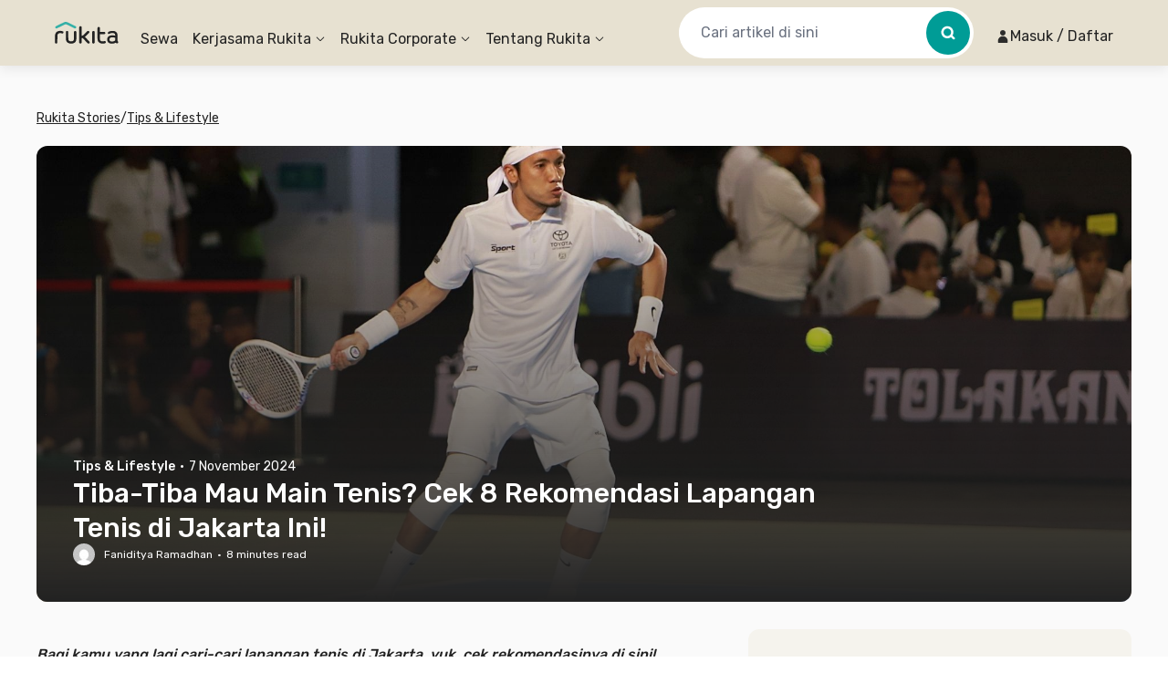

--- FILE ---
content_type: application/javascript
request_url: https://d3tf3an6q9grzx.cloudfront.net/_next/static/chunks/app/%5Blocale%5D/stories/%5Bslug%5D/page.51aba9c4e5d61487_v2.js
body_size: 2191
content:
!function(){try{var e="undefined"!=typeof window?window:"undefined"!=typeof global?global:"undefined"!=typeof self?self:{},i=Error().stack;i&&(e._sentryDebugIds=e._sentryDebugIds||{},e._sentryDebugIds[i]="8f76db7a-83e0-40ee-a89e-13b2f6a22255",e._sentryDebugIdIdentifier="sentry-dbid-8f76db7a-83e0-40ee-a89e-13b2f6a22255")}catch(e){}}(),(self.webpackChunk_N_E=self.webpackChunk_N_E||[]).push([[9604],{6529:function(e,i,l){Promise.resolve().then(l.bind(l,39819)),Promise.resolve().then(l.bind(l,83105)),Promise.resolve().then(l.bind(l,40011)),Promise.resolve().then(l.t.bind(l,84080,23)),Promise.resolve().then(l.bind(l,8744)),Promise.resolve().then(l.bind(l,92893)),Promise.resolve().then(l.bind(l,75295)),Promise.resolve().then(l.bind(l,95810)),Promise.resolve().then(l.bind(l,92728)),Promise.resolve().then(l.bind(l,83403)),Promise.resolve().then(l.bind(l,56259)),Promise.resolve().then(l.bind(l,90535)),Promise.resolve().then(l.bind(l,8356)),Promise.resolve().then(l.bind(l,11156))},92893:function(e,i,l){"use strict";l.d(i,{default:function(){return b}});var n=l(57437),r=l(2265),t=l(90677),s=l(78601),a=l(50104),d=l.n(a),o=l(77594),c=l.n(o),u=l(58611),m=l(25622),h=e=>{let{domNode:i,options:l}=e;return(0,n.jsx)(m.p,{defaultOpen:!0,children:e=>{let{open:r}=e;return(0,n.jsxs)(n.Fragment,{children:[(0,n.jsxs)(m.p.Button,{className:"relative w-full py-2",children:[(0,n.jsx)("span",{className:"float-left font-medium leading-[24px]",children:"Dalam artikel ini"}),(0,n.jsx)(u.Z,{className:"".concat(r?"rotate-180 transform":""," absolute right-0 top-[10px] h-5 w-5")})]}),(0,n.jsx)(m.p.Panel,{children:(0,n.jsx)("nav",{className:"leading-[24px]",children:(0,s.du)(i,l)})})]})}})},v=l(8738),x=l(37103),b=e=>{let{html:i,styles:l,slug:a}=e,o=(0,r.useMemo)(()=>({a:"underline text-earth-green-60",h2:"my-4",h3:"my-4",p:"my-4",iframe:"w-[100%]",...l}),[l]),{logEvent:u}=(0,v.Z)(),m=(0,r.useCallback)((e,i)=>{u(x.Xw.ClickButton,x.N.ClickStoriesCTA,{button_url:e,label:i,article_slug:a})},[u,a]),b=(0,r.useCallback)((e,i)=>{u(x.Xw.ClickButton,x.N.ClickStoriesAnchorLink,{button_url:e,label:i,article_slug:a})},[u,a]),f=(0,r.useCallback)((e,i)=>{u(x.Xw.ClickButton,x.N.ClickStoriesImage,{button_url:e,image_url:i,article_slug:a})},[u,a]),p={replace:e=>{if(e instanceof s.W_&&e.attribs){var i,l,a,u,v,x,j,g,N,k,y,w,_,z,P,C,F,D,E,I,A,B,K,O,S,X,Z,q,G,L;let M=(0,s.e_)(e.attribs);if("script"===e.name)return(0,n.jsx)(n.Fragment,{});if("strong"===e.name)return(0,n.jsx)("strong",{className:(0,t.AK)("font-medium",(null==o?void 0:o[e.name])||""),...M,children:(0,s.du)(e.children,p)});if("h1"===e.name)return(0,n.jsx)("h2",{className:"my-8 text-[30px]",children:(0,s.du)(e.children,p)});if("h2"===e.name)return(0,n.jsx)("h2",{className:"my-8 text-[26px]",children:(0,s.du)(e.children,p)});if("h3"===e.name)return(0,n.jsx)("h3",{className:"my-8 text-[22px]",children:(0,s.du)(e.children,p)});if("h4"===e.name)return(0,n.jsx)("h4",{className:"my-8 text-[18px]",children:(0,s.du)(e.children,p)});if("h5"===e.name)return(0,n.jsx)("h5",{className:"my-8",children:(0,s.du)(e.children,p)});if("h6"===e.name)return(0,n.jsx)("h6",{className:"my-8",children:(0,s.du)(e.children,p)});if("div"===e.name&&(null===(i=e.attribs)||void 0===i?void 0:i.class)==="align")return(0,n.jsx)(n.Fragment,{});if("div"===e.name&&(null===(l=e.attribs)||void 0===l?void 0:l.class)==="wp-block-image")return(0,n.jsx)("div",{className:"flex justify-center",children:(0,s.du)(e.children,p)});if("span"===e.name&&(null===(a=e.attribs)||void 0===a?void 0:a.class)==="ez-toc-title-toggle")return(0,n.jsx)(n.Fragment,{});if("div"===e.name&&(null===(u=e.attribs)||void 0===u?void 0:u.id)==="ez-toc-container")return(0,n.jsx)("div",{className:"rounded-[12px] bg-brown-20 p-[24px]",children:(0,s.du)(e.children,p)});if("p"===e.name&&(null===(v=e.attribs)||void 0===v?void 0:v.class)==="ez-toc-title ")return(0,n.jsx)(n.Fragment,{});if("nav"===e.name)return(0,n.jsx)(h,{domNode:e.children,options:p});if("iframe"===e.name)return(0,n.jsx)("iframe",{className:"iframe h-[220px] w-[100%] md:h-[400px]",...M});if("ul"===e.name&&(null===(x=e.attribs)||void 0===x?void 0:x.class)==="ez-toc-list ez-toc-list-level-1 ")return(0,n.jsx)("ul",{className:"list-decimal text-[14px]",children:(0,s.du)(e.children,p)});if("ul"===e.name&&(null===(j=e.attribs)||void 0===j?void 0:j.class)==="ez-toc-list-level-3"||"ul"===e.name&&(null===(g=e.attribs)||void 0===g?void 0:g.class)==="ez-toc-list-level-4"||"ul"===e.name&&(null===(N=e.attribs)||void 0===N?void 0:N.class)==="ez-toc-list-level-5")return(0,n.jsx)("ul",{className:"ml-[10px] list-none text-[14px]",children:(0,s.du)(e.children,p)});if("li"===e.name&&(null===(k=e.attribs)||void 0===k?void 0:k.class)==="ez-toc-page-1 ez-toc-heading-level-2"||"li"===e.name&&(null===(y=e.attribs)||void 0===y?void 0:y.class)==="ez-toc-heading-level-2")return(0,n.jsx)("li",{className:"pb-[10px]",children:(0,s.du)(e.children,p)});if("div"===e.name&&(null===(w=e.attribs)||void 0===w?void 0:w.class)==="cats"||"div"===e.name&&(null===(_=e.attribs)||void 0===_?void 0:_.class)==="tags"||"iframe"===e.name&&(null===(z=e.attribs)||void 0===z?void 0:z.class)==="iframe-widget-download iframe-widget-download-desktop below-post-content"||"div"===e.name&&d()(null===(P=e.attribs)||void 0===P?void 0:P.class))return(0,n.jsx)(n.Fragment,{});if("figcaption"===e.name)return(0,n.jsx)("figcaption",{className:"pt-[10px] text-[12px]",children:(0,s.du)(e.children,p)});if("cite"===e.name)return(0,n.jsx)("cite",{className:"my-[20px] block border-l-4 border-brown-40 p-[20px]",...M,children:(0,s.du)(e.children,p)});if("div"===e.name&&(null===(C=e.attribs)||void 0===C?void 0:C.class)==="ez-toc-title-container")return(0,n.jsx)(n.Fragment,{});if("a"===e.name&&c()(null===(F=e.attribs)||void 0===F?void 0:F.class,"ez-toc-link")){let i=M.href.split("/");return(0,n.jsx)("a",{className:"underline",href:i[5],title:M.title,children:(0,s.du)(e.children,p)})}if("span"===e.name&&(null===(D=e.attribs)||void 0===D?void 0:D.class)==="ez-toc-section")return(0,n.jsx)("span",{...M,children:(0,s.du)(e.children,p)});if("span"===e.name&&c()(null===(E=e.attribs)||void 0===E?void 0:E.class,"embed-youtube")){let i=e.children[0];return(0,n.jsx)("iframe",{className:"h-[400px] w-[100%]",src:null===(O=i.attribs)||void 0===O?void 0:O.src,sandbox:null===(S=i.attribs)||void 0===S?void 0:S.sandbox,loading:"lazy"})}if("a"===e.name&&c()(null===(I=e.attribs)||void 0===I?void 0:I.class,"wp-block-button__link")){let i=null===(X=e.children[0])||void 0===X?void 0:X.data,l=M.href;return(0,n.jsx)("a",{className:"block w-[100%] rounded-[12px] bg-earth-green-60 py-[10px] text-center text-neutral-0",href:l,onClick:()=>m(l,i),children:(0,s.du)(e.children,p)})}if("a"===e.name&&(null===(B=e.children)||void 0===B?void 0:null===(A=B[0])||void 0===A?void 0:A.type)==="text"){let i=null===(Z=e.children[0])||void 0===Z?void 0:Z.data,l=M.href;return(0,n.jsx)("a",{className:"text-earth-green-60 underline",...M,onClick:()=>b(l,i),children:(0,s.du)(e.children,p)})}if("a"===e.name&&(null===(K=e.children[0])||void 0===K?void 0:K.name)==="img"){let i=null===(q=e.children[0].attribs)||void 0===q?void 0:q.src,l=M.href;return(0,n.jsx)("a",{className:"text-earth-green-60 underline",...M,onClick:()=>f(l,i),children:(0,s.du)(e.children,p)})}return"img"===e.name?(0,n.jsx)("img",{src:null===(G=e.attribs)||void 0===G?void 0:G.src,alt:null===(L=e.attribs)||void 0===L?void 0:L.alt}):["area","base","br","col","command","embed","hr","img","input","keygen","link","meta","param","source","track","wbr"].includes(e.name)?r.createElement(e.name,{className:(0,t.AK)((null==o?void 0:o[e.name])||""),...M}):r.createElement(e.name,{className:(0,t.AK)((null==o?void 0:o[e.name])||""),...M},(0,s.du)(e.children,p))}}};return(0,s.ZP)(i,p)}},75295:function(e,i,l){"use strict";var n=l(57437);l(2265);var r=l(75764);i.default=e=>{let{url:i,title:l}=e;return(0,n.jsxs)("div",{className:"flex",children:[(0,n.jsx)("div",{children:(0,n.jsx)(r.Dk,{url:i,children:(0,n.jsx)(r.Vq,{size:32,round:!0})})}),(0,n.jsx)("div",{className:"pl-[10px]",children:(0,n.jsx)(r.B,{url:i,children:(0,n.jsx)(r.b0,{size:32,round:!0})})}),(0,n.jsx)("div",{className:"pl-[10px]",children:(0,n.jsx)(r.N0,{url:i,title:l,separator:":: ",children:(0,n.jsx)(r.ud,{size:32,round:!0})})}),(0,n.jsx)("div",{className:"pl-[10px]",children:(0,n.jsx)(r.tq,{url:i,title:l,children:(0,n.jsx)(r.YG,{size:32,round:!0})})})]})}}},function(e){e.O(0,[4983,7138,6164,6648,9226,1518,2916,3832,8830,1034,9343,7908,8474,7667,7484,4981,8581,5199,2391,5764,4631,459,4478,6498,4228,3104,5007,2107,6259,649,3913,3501,1177,2971,1378,1744],function(){return e(e.s=6529)}),_N_E=e.O()}]);

--- FILE ---
content_type: application/javascript
request_url: https://d3tf3an6q9grzx.cloudfront.net/_next/static/chunks/7908.a3d444a116d70dcb_v2.js
body_size: 5626
content:
!function(){try{var e="undefined"!=typeof window?window:"undefined"!=typeof global?global:"undefined"!=typeof self?self:{},t=Error().stack;t&&(e._sentryDebugIds=e._sentryDebugIds||{},e._sentryDebugIds[t]="ce6d9ea6-d529-4b12-84ea-a0d6ff079dbd",e._sentryDebugIdIdentifier="sentry-dbid-ce6d9ea6-d529-4b12-84ea-a0d6ff079dbd")}catch(e){}}();"use strict";(self.webpackChunk_N_E=self.webpackChunk_N_E||[]).push([[7908],{49896:function(e,t,n){let r,o;n.d(t,{J:function(){return L}});var u=n(2265),l=n(22934),a=n(6584),i=n(20635),c=n(72955),s=n(61463),d=n(88703),p=n(39110),f=n(62707),v=n(75180),m=n(4707),b=n(41469),y=n(45959),P=n(89080),E=n(53509),g=n(47986),h=n(19309),S=n(5583),T=n(91498),C=n(3600),I=n(7551),M=((r=M||{})[r.Open=0]="Open",r[r.Closed=1]="Closed",r),w=((o=w||{})[o.TogglePopover=0]="TogglePopover",o[o.ClosePopover=1]="ClosePopover",o[o.SetButton=2]="SetButton",o[o.SetButtonId=3]="SetButtonId",o[o.SetPanel=4]="SetPanel",o[o.SetPanelId=5]="SetPanelId",o);let O={0:e=>{let t={...e,popoverState:(0,S.E)(e.popoverState,{0:1,1:0})};return 0===t.popoverState&&(t.__demoMode=!1),t},1:e=>1===e.popoverState?e:{...e,popoverState:1},2:(e,t)=>e.button===t.button?e:{...e,button:t.button},3:(e,t)=>e.buttonId===t.buttonId?e:{...e,buttonId:t.buttonId},4:(e,t)=>e.panel===t.panel?e:{...e,panel:t.panel},5:(e,t)=>e.panelId===t.panelId?e:{...e,panelId:t.panelId}},R=(0,u.createContext)(null);function N(e){let t=(0,u.useContext)(R);if(null===t){let t=Error("<".concat(e," /> is missing a parent <Popover /> component."));throw Error.captureStackTrace&&Error.captureStackTrace(t,N),t}return t}R.displayName="PopoverContext";let x=(0,u.createContext)(null);function k(e){let t=(0,u.useContext)(x);if(null===t){let t=Error("<".concat(e," /> is missing a parent <Popover /> component."));throw Error.captureStackTrace&&Error.captureStackTrace(t,k),t}return t}x.displayName="PopoverAPIContext";let A=(0,u.createContext)(null);function F(){return(0,u.useContext)(A)}A.displayName="PopoverGroupContext";let B=(0,u.createContext)(null);function _(e,t){return(0,S.E)(t.type,O,e,t)}B.displayName="PopoverPanelContext";let z=C.AN.RenderStrategy|C.AN.Static,D=C.AN.RenderStrategy|C.AN.Static,L=Object.assign((0,C.yV)(function(e,t){var n;let{__demoMode:r=!1,...o}=e,c=(0,u.useRef)(null),s=(0,b.T)(t,(0,b.h)(e=>{c.current=e})),v=(0,u.useRef)([]),y=(0,u.useReducer)(_,{__demoMode:r,popoverState:r?0:1,buttons:v,button:null,buttonId:null,panel:null,panelId:null,beforePanelSentinel:(0,u.createRef)(),afterPanelSentinel:(0,u.createRef)()}),[{popoverState:P,button:g,buttonId:T,panel:I,panelId:M,beforePanelSentinel:w,afterPanelSentinel:O},N]=y,k=(0,f.i)(null!=(n=c.current)?n:g),A=(0,u.useMemo)(()=>{if(!g||!I)return!1;for(let e of document.querySelectorAll("body > *"))if(Number(null==e?void 0:e.contains(g))^Number(null==e?void 0:e.contains(I)))return!0;let e=(0,h.GO)(),t=e.indexOf(g),n=(t+e.length-1)%e.length,r=(t+1)%e.length,o=e[n],u=e[r];return!I.contains(o)&&!I.contains(u)},[g,I]),z=(0,d.E)(T),D=(0,d.E)(M),L=(0,u.useMemo)(()=>({buttonId:z,panelId:D,close:()=>N({type:1})}),[z,D,N]),j=F(),G=null==j?void 0:j.registerPopover,H=(0,a.z)(()=>{var e;return null!=(e=null==j?void 0:j.isFocusWithinPopoverGroup())?e:(null==k?void 0:k.activeElement)&&((null==g?void 0:g.contains(k.activeElement))||(null==I?void 0:I.contains(k.activeElement)))});(0,u.useEffect)(()=>null==G?void 0:G(L),[G,L]);let[Y,U]=(0,l.k)(),V=(0,m.v)({mainTreeNodeRef:null==j?void 0:j.mainTreeNodeRef,portals:Y,defaultContainers:[g,I]});(0,i.O)(null==k?void 0:k.defaultView,"focus",e=>{var t,n,r,o;e.target!==window&&e.target instanceof HTMLElement&&0===P&&(H()||g&&I&&(V.contains(e.target)||null!=(n=null==(t=w.current)?void 0:t.contains)&&n.call(t,e.target)||null!=(o=null==(r=O.current)?void 0:r.contains)&&o.call(r,e.target)||N({type:1})))},!0),(0,p.O)(V.resolveContainers,(e,t)=>{N({type:1}),(0,h.sP)(t,h.tJ.Loose)||(e.preventDefault(),null==g||g.focus())},0===P);let Z=(0,a.z)(e=>{N({type:1});let t=e?e instanceof HTMLElement?e:"current"in e&&e.current instanceof HTMLElement?e.current:g:g;null==t||t.focus()}),K=(0,u.useMemo)(()=>({close:Z,isPortalled:A}),[Z,A]),J=(0,u.useMemo)(()=>({open:0===P,close:Z}),[P,Z]);return u.createElement(B.Provider,{value:null},u.createElement(R.Provider,{value:y},u.createElement(x.Provider,{value:K},u.createElement(E.up,{value:(0,S.E)(P,{0:E.ZM.Open,1:E.ZM.Closed})},u.createElement(U,null,(0,C.sY)({ourProps:{ref:s},theirProps:o,slot:J,defaultTag:"div",name:"Popover"}),u.createElement(V.MainTreeNode,null))))))}),{Button:(0,C.yV)(function(e,t){let n=(0,c.M)(),{id:r="headlessui-popover-button-".concat(n),...o}=e,[l,i]=N("Popover.Button"),{isPortalled:s}=k("Popover.Button"),d=(0,u.useRef)(null),p="headlessui-focus-sentinel-".concat((0,c.M)()),m=F(),E=null==m?void 0:m.closeOthers,T=null!==(0,u.useContext)(B);(0,u.useEffect)(()=>{if(!T)return i({type:3,buttonId:r}),()=>{i({type:3,buttonId:null})}},[T,r,i]);let[M]=(0,u.useState)(()=>Symbol()),w=(0,b.T)(d,t,T?null:e=>{if(e)l.buttons.current.push(M);else{let e=l.buttons.current.indexOf(M);-1!==e&&l.buttons.current.splice(e,1)}l.buttons.current.length>1&&console.warn("You are already using a <Popover.Button /> but only 1 <Popover.Button /> is supported."),e&&i({type:2,button:e})}),O=(0,b.T)(d,t),R=(0,f.i)(d),x=(0,a.z)(e=>{var t,n,r;if(T){if(1===l.popoverState)return;switch(e.key){case I.R.Space:case I.R.Enter:e.preventDefault(),null==(n=(t=e.target).click)||n.call(t),i({type:1}),null==(r=l.button)||r.focus()}}else switch(e.key){case I.R.Space:case I.R.Enter:e.preventDefault(),e.stopPropagation(),1===l.popoverState&&(null==E||E(l.buttonId)),i({type:0});break;case I.R.Escape:if(0!==l.popoverState)return null==E?void 0:E(l.buttonId);if(!d.current||null!=R&&R.activeElement&&!d.current.contains(R.activeElement))return;e.preventDefault(),e.stopPropagation(),i({type:1})}}),A=(0,a.z)(e=>{T||e.key===I.R.Space&&e.preventDefault()}),_=(0,a.z)(t=>{var n,r;(0,g.P)(t.currentTarget)||e.disabled||(T?(i({type:1}),null==(n=l.button)||n.focus()):(t.preventDefault(),t.stopPropagation(),1===l.popoverState&&(null==E||E(l.buttonId)),i({type:0}),null==(r=l.button)||r.focus()))}),z=(0,a.z)(e=>{e.preventDefault(),e.stopPropagation()}),D=0===l.popoverState,L=(0,u.useMemo)(()=>({open:D}),[D]),j=(0,v.f)(e,d),G=T?{ref:O,type:j,onKeyDown:x,onClick:_}:{ref:w,id:l.buttonId,type:j,"aria-expanded":0===l.popoverState,"aria-controls":l.panel?l.panelId:void 0,onKeyDown:x,onKeyUp:A,onClick:_,onMouseDown:z},H=(0,y.l)(),Y=(0,a.z)(()=>{let e=l.panel;e&&(0,S.E)(H.current,{[y.N.Forwards]:()=>(0,h.jA)(e,h.TO.First),[y.N.Backwards]:()=>(0,h.jA)(e,h.TO.Last)})===h.fE.Error&&(0,h.jA)((0,h.GO)().filter(e=>"true"!==e.dataset.headlessuiFocusGuard),(0,S.E)(H.current,{[y.N.Forwards]:h.TO.Next,[y.N.Backwards]:h.TO.Previous}),{relativeTo:l.button})});return u.createElement(u.Fragment,null,(0,C.sY)({ourProps:G,theirProps:o,slot:L,defaultTag:"button",name:"Popover.Button"}),D&&!T&&s&&u.createElement(P._,{id:p,features:P.A.Focusable,"data-headlessui-focus-guard":!0,as:"button",type:"button",onFocus:Y}))}),Overlay:(0,C.yV)(function(e,t){let n=(0,c.M)(),{id:r="headlessui-popover-overlay-".concat(n),...o}=e,[{popoverState:l},i]=N("Popover.Overlay"),s=(0,b.T)(t),d=(0,E.oJ)(),p=null!==d?(d&E.ZM.Open)===E.ZM.Open:0===l,f=(0,a.z)(e=>{if((0,g.P)(e.currentTarget))return e.preventDefault();i({type:1})}),v=(0,u.useMemo)(()=>({open:0===l}),[l]);return(0,C.sY)({ourProps:{ref:s,id:r,"aria-hidden":!0,onClick:f},theirProps:o,slot:v,defaultTag:"div",features:z,visible:p,name:"Popover.Overlay"})}),Panel:(0,C.yV)(function(e,t){let n=(0,c.M)(),{id:r="headlessui-popover-panel-".concat(n),focus:o=!1,...l}=e,[i,d]=N("Popover.Panel"),{close:p,isPortalled:v}=k("Popover.Panel"),m="headlessui-focus-sentinel-before-".concat((0,c.M)()),g="headlessui-focus-sentinel-after-".concat((0,c.M)()),T=(0,u.useRef)(null),M=(0,b.T)(T,t,e=>{d({type:4,panel:e})}),w=(0,f.i)(T),O=(0,C.Y2)();(0,s.e)(()=>(d({type:5,panelId:r}),()=>{d({type:5,panelId:null})}),[r,d]);let R=(0,E.oJ)(),x=null!==R?(R&E.ZM.Open)===E.ZM.Open:0===i.popoverState,A=(0,a.z)(e=>{var t;if(e.key===I.R.Escape){if(0!==i.popoverState||!T.current||null!=w&&w.activeElement&&!T.current.contains(w.activeElement))return;e.preventDefault(),e.stopPropagation(),d({type:1}),null==(t=i.button)||t.focus()}});(0,u.useEffect)(()=>{var t;e.static||1===i.popoverState&&(null==(t=e.unmount)||t)&&d({type:4,panel:null})},[i.popoverState,e.unmount,e.static,d]),(0,u.useEffect)(()=>{if(i.__demoMode||!o||0!==i.popoverState||!T.current)return;let e=null==w?void 0:w.activeElement;T.current.contains(e)||(0,h.jA)(T.current,h.TO.First)},[i.__demoMode,o,T,i.popoverState]);let F=(0,u.useMemo)(()=>({open:0===i.popoverState,close:p}),[i,p]),_={ref:M,id:r,onKeyDown:A,onBlur:o&&0===i.popoverState?e=>{var t,n,r,o,u;let l=e.relatedTarget;l&&T.current&&(null!=(t=T.current)&&t.contains(l)||(d({type:1}),(null!=(r=null==(n=i.beforePanelSentinel.current)?void 0:n.contains)&&r.call(n,l)||null!=(u=null==(o=i.afterPanelSentinel.current)?void 0:o.contains)&&u.call(o,l))&&l.focus({preventScroll:!0})))}:void 0,tabIndex:-1},z=(0,y.l)(),L=(0,a.z)(()=>{let e=T.current;e&&(0,S.E)(z.current,{[y.N.Forwards]:()=>{var t;(0,h.jA)(e,h.TO.First)===h.fE.Error&&(null==(t=i.afterPanelSentinel.current)||t.focus())},[y.N.Backwards]:()=>{var e;null==(e=i.button)||e.focus({preventScroll:!0})}})}),j=(0,a.z)(()=>{let e=T.current;e&&(0,S.E)(z.current,{[y.N.Forwards]:()=>{var e;if(!i.button)return;let t=(0,h.GO)(),n=t.indexOf(i.button),r=t.slice(0,n+1),o=[...t.slice(n+1),...r];for(let t of o.slice())if("true"===t.dataset.headlessuiFocusGuard||null!=(e=i.panel)&&e.contains(t)){let e=o.indexOf(t);-1!==e&&o.splice(e,1)}(0,h.jA)(o,h.TO.First,{sorted:!1})},[y.N.Backwards]:()=>{var t;(0,h.jA)(e,h.TO.Previous)===h.fE.Error&&(null==(t=i.button)||t.focus())}})});return u.createElement(B.Provider,{value:r},x&&v&&u.createElement(P._,{id:m,ref:i.beforePanelSentinel,features:P.A.Focusable,"data-headlessui-focus-guard":!0,as:"button",type:"button",onFocus:L}),(0,C.sY)({mergeRefs:O,ourProps:_,theirProps:l,slot:F,defaultTag:"div",features:D,visible:x,name:"Popover.Panel"}),x&&v&&u.createElement(P._,{id:g,ref:i.afterPanelSentinel,features:P.A.Focusable,"data-headlessui-focus-guard":!0,as:"button",type:"button",onFocus:j}))}),Group:(0,C.yV)(function(e,t){let n=(0,u.useRef)(null),r=(0,b.T)(n,t),[o,l]=(0,u.useState)([]),i=(0,m.H)(),c=(0,a.z)(e=>{l(t=>{let n=t.indexOf(e);if(-1!==n){let e=t.slice();return e.splice(n,1),e}return t})}),s=(0,a.z)(e=>(l(t=>[...t,e]),()=>c(e))),d=(0,a.z)(()=>{var e;let t=(0,T.r)(n);if(!t)return!1;let r=t.activeElement;return!!(null!=(e=n.current)&&e.contains(r))||o.some(e=>{var n,o;return(null==(n=t.getElementById(e.buttonId.current))?void 0:n.contains(r))||(null==(o=t.getElementById(e.panelId.current))?void 0:o.contains(r))})}),p=(0,a.z)(e=>{for(let t of o)t.buttonId.current!==e&&t.close()}),f=(0,u.useMemo)(()=>({registerPopover:s,unregisterPopover:c,isFocusWithinPopoverGroup:d,closeOthers:p,mainTreeNodeRef:i.mainTreeNodeRef}),[s,c,d,p,i.mainTreeNodeRef]),v=(0,u.useMemo)(()=>({}),[]);return u.createElement(A.Provider,{value:f},(0,C.sY)({ourProps:{ref:r},theirProps:e,slot:v,defaultTag:"div",name:"Popover.Group"}),u.createElement(i.MainTreeNode,null))})})},22934:function(e,t,n){n.d(t,{h:function(){return E},k:function(){return P}});var r=n(2265),o=n(54887),u=n(6584),l=n(61463),a=n(15537),i=n(62707),c=n(33856),s=n(41469),d=n(37593),p=n(54462),f=n(3600);let v=r.Fragment,m=r.Fragment,b=(0,r.createContext)(null),y=(0,r.createContext)(null);function P(){let e=(0,r.useContext)(y),t=(0,r.useRef)([]),n=(0,u.z)(n=>(t.current.push(n),e&&e.register(n),()=>o(n))),o=(0,u.z)(n=>{let r=t.current.indexOf(n);-1!==r&&t.current.splice(r,1),e&&e.unregister(n)}),l=(0,r.useMemo)(()=>({register:n,unregister:o,portals:t}),[n,o,t]);return[t,(0,r.useMemo)(()=>function(e){let{children:t}=e;return r.createElement(y.Provider,{value:l},t)},[l])]}let E=Object.assign((0,f.yV)(function(e,t){let n=(0,r.useRef)(null),u=(0,s.T)((0,s.h)(e=>{n.current=e}),t),m=(0,i.i)(n),P=function(e){let t=(0,d.n)(),n=(0,r.useContext)(b),o=(0,i.i)(e),[u,l]=(0,r.useState)(()=>{if(!t&&null!==n||p.O.isServer)return null;let e=null==o?void 0:o.getElementById("headlessui-portal-root");if(e)return e;if(null===o)return null;let r=o.createElement("div");return r.setAttribute("id","headlessui-portal-root"),o.body.appendChild(r)});return(0,r.useEffect)(()=>{null!==u&&(null!=o&&o.body.contains(u)||null==o||o.body.appendChild(u))},[u,o]),(0,r.useEffect)(()=>{t||null!==n&&l(n.current)},[n,l,t]),u}(n),[E]=(0,r.useState)(()=>{var e;return p.O.isServer?null:null!=(e=null==m?void 0:m.createElement("div"))?e:null}),g=(0,r.useContext)(y),h=(0,c.H)();return(0,l.e)(()=>{!P||!E||P.contains(E)||(E.setAttribute("data-headlessui-portal",""),P.appendChild(E))},[P,E]),(0,l.e)(()=>{if(E&&g)return g.register(E)},[g,E]),(0,a.L)(()=>{var e;P&&E&&(E instanceof Node&&P.contains(E)&&P.removeChild(E),P.childNodes.length<=0&&(null==(e=P.parentElement)||e.removeChild(P)))}),h&&P&&E?(0,o.createPortal)((0,f.sY)({ourProps:{ref:u},theirProps:e,defaultTag:v,name:"Portal"}),E):null}),{Group:(0,f.yV)(function(e,t){let{target:n,...o}=e,u={ref:(0,s.T)(t)};return r.createElement(b.Provider,{value:n},(0,f.sY)({ourProps:u,theirProps:o,defaultTag:m,name:"Popover.Group"}))})})},20635:function(e,t,n){n.d(t,{O:function(){return u}});var r=n(2265),o=n(88703);function u(e,t,n,u){let l=(0,o.E)(n);(0,r.useEffect)(()=>{function n(e){l.current(e)}return(e=null!=e?e:window).addEventListener(t,n,u),()=>e.removeEventListener(t,n,u)},[e,t,u])}},15537:function(e,t,n){n.d(t,{L:function(){return l}});var r=n(2265),o=n(28043),u=n(6584);function l(e){let t=(0,u.z)(e),n=(0,r.useRef)(!1);(0,r.useEffect)(()=>(n.current=!1,()=>{n.current=!0,(0,o.Y)(()=>{n.current&&t()})}),[t])}},62707:function(e,t,n){n.d(t,{i:function(){return u}});var r=n(2265),o=n(91498);function u(){for(var e=arguments.length,t=Array(e),n=0;n<e;n++)t[n]=arguments[n];return(0,r.useMemo)(()=>(0,o.r)(...t),[...t])}},75180:function(e,t,n){n.d(t,{f:function(){return l}});var r=n(2265),o=n(61463);function u(e){var t;if(e.type)return e.type;let n=null!=(t=e.as)?t:"button";if("string"==typeof n&&"button"===n.toLowerCase())return"button"}function l(e,t){let[n,l]=(0,r.useState)(()=>u(e));return(0,o.e)(()=>{l(u(e))},[e.type,e.as]),(0,o.e)(()=>{n||t.current&&t.current instanceof HTMLButtonElement&&!t.current.hasAttribute("type")&&l("button")},[n,t]),n}},4707:function(e,t,n){n.d(t,{H:function(){return i},v:function(){return a}});var r=n(2265),o=n(89080),u=n(6584),l=n(62707);function a(){var e;let{defaultContainers:t=[],portals:n,mainTreeNodeRef:a}=arguments.length>0&&void 0!==arguments[0]?arguments[0]:{},i=(0,r.useRef)(null!=(e=null==a?void 0:a.current)?e:null),c=(0,l.i)(i),s=(0,u.z)(()=>{var e,r,o;let u=[];for(let e of t)null!==e&&(e instanceof HTMLElement?u.push(e):"current"in e&&e.current instanceof HTMLElement&&u.push(e.current));if(null!=n&&n.current)for(let e of n.current)u.push(e);for(let t of null!=(e=null==c?void 0:c.querySelectorAll("html > *, body > *"))?e:[])t!==document.body&&t!==document.head&&t instanceof HTMLElement&&"headlessui-portal-root"!==t.id&&(t.contains(i.current)||t.contains(null==(o=null==(r=i.current)?void 0:r.getRootNode())?void 0:o.host)||u.some(e=>t.contains(e))||u.push(t));return u});return{resolveContainers:s,contains:(0,u.z)(e=>s().some(t=>t.contains(e))),mainTreeNodeRef:i,MainTreeNode:(0,r.useMemo)(()=>function(){return null!=a?null:r.createElement(o._,{features:o.A.Hidden,ref:i})},[i,a])}}function i(){let e=(0,r.useRef)(null);return{mainTreeNodeRef:e,MainTreeNode:(0,r.useMemo)(()=>function(){return r.createElement(o._,{features:o.A.Hidden,ref:e})},[e])}}},45959:function(e,t,n){let r;n.d(t,{N:function(){return l},l:function(){return a}});var o=n(2265),u=n(85149),l=((r=l||{})[r.Forwards=0]="Forwards",r[r.Backwards=1]="Backwards",r);function a(){let e=(0,o.useRef)(0);return(0,u.s)("keydown",t=>{"Tab"===t.key&&(e.current=t.shiftKey?1:0)},!0),e}},37593:function(e,t,n){n.d(t,{O:function(){return l},n:function(){return u}});var r=n(2265);let o=(0,r.createContext)(!1);function u(){return(0,r.useContext)(o)}function l(e){return r.createElement(o.Provider,{value:e.force},e.children)}},44785:function(e,t,n){/*! js-cookie v3.0.5 | MIT */function r(e){for(var t=1;t<arguments.length;t++){var n=arguments[t];for(var r in n)e[r]=n[r]}return e}n.d(t,{Z:function(){return o}});var o=function e(t,n){function o(e,o,u){if("undefined"!=typeof document){"number"==typeof(u=r({},n,u)).expires&&(u.expires=new Date(Date.now()+864e5*u.expires)),u.expires&&(u.expires=u.expires.toUTCString()),e=encodeURIComponent(e).replace(/%(2[346B]|5E|60|7C)/g,decodeURIComponent).replace(/[()]/g,escape);var l="";for(var a in u)u[a]&&(l+="; "+a,!0!==u[a]&&(l+="="+u[a].split(";")[0]));return document.cookie=e+"="+t.write(o,e)+l}}return Object.create({set:o,get:function(e){if("undefined"!=typeof document&&(!arguments.length||e)){for(var n=document.cookie?document.cookie.split("; "):[],r={},o=0;o<n.length;o++){var u=n[o].split("="),l=u.slice(1).join("=");try{var a=decodeURIComponent(u[0]);if(r[a]=t.read(l,a),e===a)break}catch(e){}}return e?r[e]:r}},remove:function(e,t){o(e,"",r({},t,{expires:-1}))},withAttributes:function(t){return e(this.converter,r({},this.attributes,t))},withConverter:function(t){return e(r({},this.converter,t),this.attributes)}},{attributes:{value:Object.freeze(n)},converter:{value:Object.freeze(t)}})}({read:function(e){return'"'===e[0]&&(e=e.slice(1,-1)),e.replace(/(%[\dA-F]{2})+/gi,decodeURIComponent)},write:function(e){return encodeURIComponent(e).replace(/%(2[346BF]|3[AC-F]|40|5[BDE]|60|7[BCD])/g,decodeURIComponent)}},{path:"/"})}}]);

--- FILE ---
content_type: text/x-component
request_url: https://www.rukita.co/stories/author/faniditya?_rsc=zt46d
body_size: 4
content:
0:["fffd44a37be348037e700b008f3e105c9f0016d2",[["children",["locale","id","d"],"children","stories","children","author",["author",{"children":[["slug","faniditya","c"],{"children":["__PAGE__",{}]}]}],null,null]]]


--- FILE ---
content_type: text/x-component
request_url: https://www.rukita.co/stories/category/tips?_rsc=zt46d
body_size: 2
content:
0:["fffd44a37be348037e700b008f3e105c9f0016d2",[["children",["locale","id","d"],"children","stories","children","category",["category",{"children":[["slug","tips","c"],{"children":["__PAGE__",{}]}]}],null,null]]]


--- FILE ---
content_type: application/javascript
request_url: https://d3tf3an6q9grzx.cloudfront.net/_next/static/chunks/4170.2b2c3a212dc5209e_v2.js
body_size: 6624
content:
!function(){try{var e="undefined"!=typeof window?window:"undefined"!=typeof global?global:"undefined"!=typeof self?self:{},t=Error().stack;t&&(e._sentryDebugIds=e._sentryDebugIds||{},e._sentryDebugIds[t]="11087e6a-b8e2-488c-9095-ffb41b87ab28",e._sentryDebugIdIdentifier="sentry-dbid-11087e6a-b8e2-488c-9095-ffb41b87ab28")}catch(e){}}();"use strict";(self.webpackChunk_N_E=self.webpackChunk_N_E||[]).push([[4170,9855],{35715:function(e,t,n){n.d(t,{W:function(){return l}});var r,l,s=n(2265);(r=l||(l={}))[r.UNSTARTED=-1]="UNSTARTED",r[r.PLAYING=0]="PLAYING",r[r.PAUSED=1]="PAUSED",r[r.BUFFERING=2]="BUFFERING",r[r.ENDED=3]="ENDED",r[r.ERROR=4]="ERROR";let i=(0,s.createContext)({show:()=>{},hide:()=>{}});t.Z=i},55645:function(e,t,n){n.d(t,{Z:function(){return u}});var r=n(57437),l=n(2265),s=n(79503),i=n(25566);function u(e){let{src:t}=e,n=(0,l.useRef)(null),u="true"===i.env.STORYBOOK?t:(0,s.xp)(t),[a,o]=l.useState(!1),c=n.current,d=null==c?void 0:c.contentDocument;return(0,l.useEffect)(()=>{(()=>{d&&a&&([d.querySelector("#sceneListToggle"),d.querySelector("#autorotateToggle"),d.querySelector("#titleBar .sceneName"),d.querySelector("#fullscreenToggle")].forEach(e=>{e&&(e.style.backgroundColor="#E7E1D1",e.style.color="#000",e.style.fontWeight="500")}),[d.querySelector("#sceneListToggle .off"),d.querySelector("#sceneListToggle .on"),d.querySelector("#autorotateToggle .off"),d.querySelector("#autorotateToggle .on"),d.querySelector("#fullscreenToggle .off"),d.querySelector("#fullscreenToggle .on")].forEach(e=>{e&&(e.style.filter="invert(1)")}));let e=null==d?void 0:d.querySelector(".scenes");e&&(e.style.backgroundColor="#FAFAFA");let t=null==d?void 0:d.getElementsByClassName("scene");if(t)for(let e=0;e<t.length;e++)t[e].style.color="#222"})()},[d,a]),(0,r.jsx)("div",{className:"flex h-full w-full flex-1",children:(0,r.jsx)("iframe",{ref:n,src:u,style:{width:"100%",height:"100%"},onLoad:()=>o(!0)})})}},59855:function(e,t,n){n.d(t,{Z:function(){return D}});var r=n(57437),l=n(13915),s=n(2265),i=n(92131),u=n(62890),a=n(98271),o=n(17e3),c=n(41507),d=n(43268),m=n(61545),f=n(34097),v=n(71522),p=n(59226),h=n(68906),g=n(90677),x=function(e){let{currentQuality:t,qualities:n,setCurrentQuality:l}=e;return(0,r.jsxs)(v.v,{as:"div",className:"relative inline-block text-left",children:[(0,r.jsx)("div",{children:(0,r.jsxs)(v.v.Button,{className:"inline-flex w-full justify-center rounded-md bg-white/10 px-4 py-1.5 text-xs font-medium capitalize text-white hover:bg-white/20 focus:outline-none focus-visible:ring-2 focus-visible:ring-white/75 md:py-2 md:text-sm",children:["auto"!==t?t+"p":"Auto",(0,r.jsx)(h.Z,{className:"-mr-1 ml-1 h-4 w-4 text-violet-200 hover:text-violet-100 md:ml-2 md:h-5 md:w-5","aria-hidden":"true"})]})}),(0,r.jsx)(p.u,{as:s.Fragment,enter:"transition ease-out duration-100",enterFrom:"transform opacity-0 scale-95",enterTo:"transform opacity-100 scale-100",leave:"transition ease-in duration-75",leaveFrom:"transform opacity-100 scale-100",leaveTo:"transform opacity-0 scale-95",children:(0,r.jsx)(v.v.Items,{className:"absolute bottom-12 right-0 z-30 mt-2 w-24 origin-top-right divide-y divide-gray-100 rounded-md bg-white shadow-lg ring-1 ring-black/5 focus:outline-none",children:n.map(e=>(0,r.jsx)("div",{onClick:()=>l(e),className:"px-1 py-1",children:(0,r.jsx)(v.v.Item,{children:n=>{let{active:l}=n;return(0,r.jsx)("button",{type:"button",className:(0,g.AK)("group flex w-full items-center rounded-md px-2 py-2 text-sm",l?"bg-sunset-yellow-100 text-white":"text-gray-900",e===t?"bg-sunset-yellow-100 text-white":"text-gray-900"),children:(0,r.jsx)("p",{className:"w-full text-center capitalize",children:"auto"!==e?e+"p":"Auto"})})}})},e))})})]})},y=n(62737),w=n.n(y);let b=e=>w()(1e3*e).format("mm:ss"),E=e=>{if(e.name)return e.name;let{height:t}=e;return t>=1080?"1080":t>=720?"720":t>=480?"480":t>=360?"360":t>=240?"240":"".concat(t,"p")};var L=function(e){let{handlePlayController:t,isPlaying:n,isMuted:l,duration:s,progress:v,handleFullScreen:p,qualities:h,currentQuality:g,setCurrentQuality:y,isFullscreen:w}=e;return(0,r.jsxs)("div",{className:"flex flex-row items-center justify-between",children:[(0,r.jsxs)("div",{className:"flex flex-row items-center justify-center space-x-4",children:[(0,r.jsx)("button",{type:"button",className:"rounded-full p-1 hover:bg-white/30 md:p-2",onClick:e=>{e.stopPropagation(),t(n?"pause":"play")},children:n?(0,r.jsx)(i.Z,{className:"h-4 w-4 md:h-6 md:w-6"}):(0,r.jsx)(u.Z,{className:"h-4 w-4 md:h-6 md:w-6"})}),(0,r.jsxs)("div",{className:"flex flex-row space-x-1",children:[(0,r.jsxs)("button",{type:"button",className:"relative rounded-full p-2 hover:bg-white/30",onClick:e=>{e.stopPropagation(),t("prev")},children:[(0,r.jsx)(a.Z,{className:"h-4 w-4 md:h-6 md:w-6"}),(0,r.jsx)("span",{className:"absolute bottom-[6px] left-2 text-[8px] leading-none",children:"10"})]}),(0,r.jsxs)("button",{type:"button",className:"relative rounded-full p-2 hover:bg-white/30",onClick:e=>{e.stopPropagation(),t("next")},children:[(0,r.jsx)(o.Z,{className:"h-4 w-4 md:h-6 md:w-6"}),(0,r.jsx)("span",{className:"absolute bottom-[6px] right-2 text-[8px] leading-none",children:"10"})]})]}),(0,r.jsxs)("p",{className:"text-[14px]",children:[b(v),"/",b(s)]})]}),(0,r.jsxs)("div",{className:"flex flex-row items-center space-x-4",children:[(0,r.jsx)("button",{type:"button",className:"rounded-full p-2 hover:bg-white/30",onClick:e=>{e.stopPropagation(),t(l?"unmute":"mute")},children:l?(0,r.jsx)(c.Z,{className:"h-4 w-4 md:h-6 md:w-6"}):(0,r.jsx)(d.Z,{className:"h-4 w-4 md:h-6 md:w-6"})}),(0,r.jsx)(x,{currentQuality:g,qualities:h,setCurrentQuality:y}),(0,r.jsx)("button",{type:"button",onClick:e=>{e.stopPropagation(),p()},className:"rounded-full p-2 hover:bg-white/30",children:w?(0,r.jsx)(f.Z,{className:"h-4 w-4 md:h-6 md:w-6"}):(0,r.jsx)(m.Z,{className:"h-4 w-4 md:h-6 md:w-6"})})]})]})},j=n(58413),C=n(12891);let N=e=>"mousedown"===e.type||"mouseup"===e.type||"mousemove"===e.type?e.pageX:e.changedTouches[0].pageX;var k=function(e){let{progress:t,duration:n,setBuffering:l}=e,i=(0,s.useRef)(null),{mouseMove:u,mouseLeave:a}=function(e){let[t,n]=(0,s.useState)(-1);return{mousePos:t,mouseMove:(0,s.useCallback)(t=>{if(!e.current)return;let r=e.current.getBoundingClientRect();n((t.pageX-r.left)/e.current.offsetWidth*100)},[n,e]),mouseLeave:(0,s.useCallback)(()=>{n(-1)},[n])}}(i),{dragging:o,dragPercentage:c,dragMouseDown:d}=function(e,t){let n=arguments.length>2&&void 0!==arguments[2]&&arguments[2],[r,l]=(0,s.useState)(!1),[i,u]=(0,s.useState)(0);return(0,s.useEffect)(()=>{function s(l){if(!r||!e.current)return;let s=e.current.getBoundingClientRect(),i=(N(l)-s.left)/e.current.offsetWidth;u(100*i),n&&t(i)}function i(n){if(!r||(l(!1),document.body.removeAttribute("data-no-select"),!e.current))return;let s=e.current.getBoundingClientRect();t((N(n)-s.left)/e.current.offsetWidth)}return document.addEventListener("mousemove",s),document.addEventListener("touchmove",s),document.addEventListener("mouseup",i),document.addEventListener("touchend",i),()=>{document.removeEventListener("mousemove",s),document.removeEventListener("touchmove",s),document.removeEventListener("mouseup",i),document.removeEventListener("touchend",i)}},[r,e,t,n]),{dragging:r,dragPercentage:i,dragMouseDown:(0,s.useCallback)(t=>{if(l(!0),document.body.setAttribute("data-no-select","true"),!e.current)return;let n=e.current.getBoundingClientRect();u((N(t)-n.left)/e.current.offsetWidth*100)},[u,e])}}(i,(0,s.useCallback)(e=>{l(e*n)},[n,l])),m=100*Math.max(0,Math.min(1,o?c/100:t/n));return(0,r.jsx)("div",{ref:i,className:"group py-1 md:py-4",children:(0,r.jsx)("div",{className:"relative z-30 h-[5px] w-full rounded-2xl bg-sunset-yellow-20",onMouseDown:d,onTouchStart:d,onMouseLeave:a,onMouseMove:u,children:(0,r.jsx)("div",{className:(0,g.AK)("flex h-full items-center justify-end rounded-2xl bg-sunset-yellow-60 pl-2"),style:{width:"".concat(m,"%")},children:(0,r.jsx)("div",{className:"h-3 w-3 shrink-0 rounded-full bg-white transition-all duration-150 ease-in-out group-hover:h-4 group-hover:w-4"})})})})},S=n(25054),T=n(48583),A=function(e){let{isPlaying:t,handlePlayController:n}=e;return(0,r.jsx)("div",{onClick:()=>{t?n("pause"):n("play")},className:"absolute inset-0 flex flex-col items-center justify-center",children:t?(0,r.jsx)("button",{type:"button",onClick:()=>n("pause"),children:(0,r.jsx)(T.Z,{className:"h-12 w-12"})}):(0,r.jsx)("button",{type:"button",onClick:()=>n("play"),children:(0,r.jsx)(S.Z,{className:"h-12 w-12"})})})},R=n(79503),P=n(35715),Z=n(96164);let I=(0,s.forwardRef)((e,t)=>{let{src:n,onPlay:i,onProgress:u,onMediaStateChange:a,containerClassName:o,muted:c=!0}=e,d=(0,s.useRef)(null),m=(0,s.useRef)(null),f=(0,s.useRef)(null);(0,s.useImperativeHandle)(t,()=>d.current,[]);let{isPlaying:v,isMuted:p,progress:h,duration:x,handlePlayController:y,handleFullScreen:w,setProgress:b,isFullscreen:N}=function(e,t){let n=!(arguments.length>2)||void 0===arguments[2]||arguments[2],[r,l]=(0,s.useState)(!1),[i,u]=(0,s.useState)(n),[a,o]=(0,s.useState)(0),[c,d]=(0,s.useState)(0),[m,f]=(0,s.useState)(!1),v=(0,C.T)(),p=(0,s.useMemo)(()=>j.Z.fullscreenEnabled,[]);return(0,s.useEffect)(()=>{let t=e.current;if(t){let e=()=>l(!0),n=()=>l(!1),r=()=>{o(t.currentTime)},s=()=>{d(t.duration)};return t.addEventListener("play",e),t.addEventListener("pause",n),t.addEventListener("timeupdate",r),t.addEventListener("durationchange",s),()=>{t.removeEventListener("play",e),t.removeEventListener("pause",n),t.removeEventListener("timeupdate",r),t.removeEventListener("durationchange",s)}}},[e]),(0,s.useEffect)(()=>{e.current&&(e.current.muted=n)},[n]),{isPlaying:r,isMuted:i,progress:a,setProgress:o,duration:c,handlePlayController:t=>{let n=e.current;if(n)switch(t){case"play":n.play();break;case"pause":n.pause();break;case"next":n.currentTime+=10;break;case"prev":n.currentTime-=10;break;case"mute":n.muted=!0,u(!0);break;case"unmute":n.muted=!1,u(!1)}},handleFullScreen:()=>{let n=t.current;if(document.fullscreenElement){if(p){f(!1),j.Z.exitFullscreen();return}(p||v)&&e.current&&(f(!1),e.current.webkitExitFullscreen())}else{if(p){n&&(f(!0),j.Z.requestFullscreen(n));return}(p||v)&&e.current&&(f(!0),e.current.webkitEnterFullscreen())}},isFullscreen:m}}(d,m,c),[S,T]=(0,s.useState)([]),[I,D]=(0,s.useState)(""),[F,M]=(0,s.useState)({isVisible:!0,isUserInteracting:!1,lastInteractionTime:Date.now(),isProgressGestureActive:!1}),B=(0,s.useRef)(null),[q,_]=(0,s.useState)(!1),G=(0,R.xp)(n),U=(0,s.useCallback)(()=>{null==i||i()},[i]);(0,s.useEffect)(()=>{let e=d.current;if(e){if(!l.ZP.isSupported()&&e.canPlayType("application/vnd.apple.mpegurl")){e.src=G,e.currentTime=0,e.load();return}if(l.ZP.isSupported()&&e){let t=new l.ZP;return t.loadSource(G),t.attachMedia(e),f.current=t,t.on(l.ZP.Events.MANIFEST_PARSED,()=>{_(t.levels[0].height>t.levels[0].width),T(["auto",...t.levels.map(e=>E(e))]),D("auto")}),()=>t.destroy()}e&&e.canPlayType("application/vnd.apple.mpegurl")&&(e.src=G,e.load())}},[G]);let W=(0,s.useCallback)(()=>{B.current&&(clearTimeout(B.current),B.current=null),M(e=>({...e,isVisible:!0,lastInteractionTime:Date.now()})),!v||F.isUserInteracting||F.isProgressGestureActive||(B.current=setTimeout(()=>{M(e=>({...e,isVisible:!1})),B.current=null},3e3))},[v,F.isUserInteracting,F.isProgressGestureActive]);(0,s.useEffect)(()=>{v&&W()},[v,W]);let V=(0,s.useCallback)(()=>{M(e=>({...e,isProgressGestureActive:!0})),W()},[W]),H=(0,s.useCallback)(()=>{M(e=>({...e,isProgressGestureActive:!1})),v&&W()},[v,W]);return(0,s.useEffect)(()=>{if(!m.current)return;let e=m.current;function t(){W()}function n(){V()}function r(){H()}function l(){H(),v&&W()}function s(){V()}function i(){H()}return e.addEventListener("pointermove",t),e.addEventListener("pointerdown",n),e.addEventListener("pointerup",r),e.addEventListener("pointerleave",l),e.addEventListener("touchstart",s),e.addEventListener("touchend",i),()=>{e.removeEventListener("pointermove",t),e.removeEventListener("pointerdown",n),e.removeEventListener("pointerup",r),e.removeEventListener("pointerleave",l),e.removeEventListener("touchstart",s),e.removeEventListener("touchend",i)}},[m,V,H,W,v]),(0,s.useEffect)(()=>{let e=d.current;if(e)return e.addEventListener("play",U),()=>{e.removeEventListener("play",U)}},[U]),(0,s.useEffect)(()=>{let e=d.current;if(!e)return;let t=()=>{let t;t=e.error?P.W.ERROR:e.ended?P.W.ENDED:e.paused?P.W.PAUSED:!e.paused&&e.readyState>=2?P.W.PLAYING:P.W.UNSTARTED,null==a||a(t)};e.addEventListener("playing",t),e.addEventListener("pause",t),e.addEventListener("ended",t),e.addEventListener("error",t),e.addEventListener("waiting",()=>null==a?void 0:a(P.W.BUFFERING));let n=()=>{null==u||u({currentTime:e.currentTime,duration:e.duration||0})};return e.addEventListener("timeupdate",n),()=>{e.removeEventListener("playing",t),e.removeEventListener("pause",t),e.removeEventListener("ended",t),e.removeEventListener("error",t),e.removeEventListener("waiting",()=>null==a?void 0:a(P.W.BUFFERING)),e.removeEventListener("timeupdate",n)}},[a,u]),(0,r.jsxs)("div",{"data-testid":"ViewerHLS",className:(0,Z.m6)("relative flex h-svh items-center justify-center md:h-full",o),ref:m,onMouseMove:W,onClick:e=>{e.target!==m.current&&e.target!==d.current||F.isProgressGestureActive||y(v?"pause":"play")},children:[(0,r.jsx)("video",{className:(0,g.AK)("h-full w-full",q?"object-contain":"object-cover"),ref:d,playsInline:!0,muted:c}),(0,r.jsxs)("div",{className:(0,g.AK)("absolute inset-0 z-10 bg-black/40 text-white transition-opacity duration-300 ease-in-out",F.isVisible?"opacity-100":"pointer-events-none opacity-0"),children:[(0,r.jsx)(A,{handlePlayController:y,isPlaying:v}),(0,r.jsxs)("div",{className:(0,g.AK)("absolute bottom-0 left-2 right-2 flex flex-col",(0,C.T)()?"mb-safe pb-safe-or-20":"","md:left-5 md:right-5"),children:[(0,r.jsx)(k,{duration:x,progress:h,setBuffering:e=>{d.current&&(b(e),d.current.currentTime=e)}}),(0,r.jsx)(L,{duration:x,handleFullScreen:w,handlePlayController:y,isPlaying:v,isMuted:p,progress:h,qualities:S,isFullscreen:N,currentQuality:I,setCurrentQuality:e=>{if(!f.current)return;let t=S.indexOf(e)-1;f.current.currentLevel="auto"===e?-1:t,D(e)}})]})]})]})});I.displayName="ViewerHLS";var D=I},99041:function(e,t,n){n.d(t,{default:function(){return d}});var r=n(57437),l=n(62456),s=n(95199),i=n(2265),u=n(90677),a=n(90535),o=n(96164);let c=function(){let{perPage:e=1,sideOffset:t=0,spacing:n=0,loop:r=!1}=arguments.length>0&&void 0!==arguments[0]?arguments[0]:{};return(l,s)=>s.map((i,u)=>{let a=(l-(2*t+n*(e-1)))/e,o=t;return!r&&u>s.length-e&&(o+=(a+n)*(e-(s.length-u))),{size:a/l,spacing:n/l,origin:o/l}})};var d=function(e){var t;let{children:n,totalItem:d,isShowPagination:m=!0,gapClassname:f,arrowClassname:v,arrowLeftClassname:p="",arrowRightClassname:h="",isShowNavigation:g=!0,alwaysShowNavigationInDesktop:x=!1,desktopPerView:y,mobilePerView:w=1.2,className:b,loop:E=!1,sideOffset:L=0,paginationClassName:j,paginationDotClassName:C,paginationDotActiveClassName:N="bg-earth-green-60",paginationDotInactiveClassName:k="bg-neutral-40",autoplaySpeed:S,initialIndex:T=0,onSlideChange:A,isDisabledArrowKeyInteraction:R=!1}=e,[P,Z]=i.useState(T),[I,D]=(0,i.useState)(!1),[F,M]=(0,s.E)({initial:T,mode:"snap",slides:c({sideOffset:L,perPage:w,spacing:16}),slideChanged(e){Z(e.track.details.rel),null==A||A(e.track.details.rel)},created(){D(!0)},loop:E,breakpoints:{"(min-width: 768px)":{slides:c({perPage:null!=y?y:3,spacing:16})}}});(0,i.useEffect)(()=>{var e;null===(e=M.current)||void 0===e||e.update()},[M,d]),(0,i.useEffect)(()=>{I&&M.current&&(Z(T),M.current.moveToIdx(T))},[T,I,M]),(0,i.useEffect)(()=>{if(R)return;let e=e=>{if(I&&M.current)switch(e.key){case"ArrowLeft":e.preventDefault(),M.current.prev();break;case"ArrowRight":e.preventDefault(),M.current.next()}};return window.addEventListener("keydown",e),()=>{window.removeEventListener("keydown",e)}},[I,M,R]);let B=(e,t)=>{e.preventDefault();for(let e=0;e<y;e++){var n,r;"next"===t?null===(n=M.current)||void 0===n||n.next():null===(r=M.current)||void 0===r||r.prev()}},q=(e,t,n)=>E?"md:pointer-events-auto md:group-hover:opacity-100 md:opacity-0":"prev"===e&&0===t||"next"===e&&t+y>=n?"opacity-0 pointer-events-none":"md:pointer-events-auto md:opacity-0 md:group-hover:opacity-100",_=e=>{var t,n;return(0,r.jsx)("button",{type:"button",onClick:t=>B(t,e),className:(0,u.AK)("absolute top-[calc(50%)] hidden h-fit w-fit -translate-y-1/2 transform rounded-full bg-neutral-0/80 p-3 shadow-[0px_5px_15px_3px__rgba(0,0,0,0.15)] transition-opacity duration-200 ease-linear md:block","next"===e?"right-0 rotate-180":"left-0",null!=v?v:"","next"===e?h:p,q(e,P,null!==(n=null===(t=M.current)||void 0===t?void 0:t.slides.length)&&void 0!==n?n:0),x?"md:!opacity-100":""),children:(0,r.jsx)(a.default,{})})};return(0,i.useEffect)(()=>{let e=S?setInterval(()=>{M.current&&M.current.next()},S):void 0;return()=>{e&&clearInterval(e)}},[S,M]),(0,r.jsxs)(r.Fragment,{children:[(0,r.jsxs)("div",{className:(0,o.m6)("group relative flex min-h-[160px] focus:outline-none md:min-h-[242px]",null!=b?b:""),tabIndex:0,role:"region","aria-label":"Image slider",children:[(0,r.jsx)("div",{className:"relative grid flex-1",children:(0,r.jsx)("div",{className:(0,u.AK)("relative h-full w-full overflow-hidden",null!=f?f:""),children:(0,r.jsx)("div",{ref:F,className:(0,u.AK)("keen-slider flex h-full flex-row",I?"opacity-100":"opacity-0"),children:n})})}),(0,r.jsxs)("div",{children:[g&&_("prev"),g&&_("next")]})]}),m&&I&&M.current?(0,r.jsx)("div",{className:(0,o.m6)("mt-2 md:mt-6",null!=f?f:"",null!=j?j:"",(null===(t=M.current)||void 0===t?void 0:t.slides.length)<=3?"md:hidden":""),children:(0,r.jsx)(l.Z,{instanceRef:M,currentSlide:P,backgroundColorClassName:e=>e?N:k,sizeClassName:(0,u.AK)("h-[6px] w-[6px]",null!=C?C:""),itemsPerSlide:y})}):(0,r.jsx)(r.Fragment,{})]})}},99985:function(e,t,n){var r=n(57437);n(2265),t.Z=e=>{let{fill:t,...n}=e;return(0,r.jsx)("svg",{width:16,height:16,viewBox:"0 0 16 16",fill:"none",xmlns:"http://www.w3.org/2000/svg",...n,children:(0,r.jsx)("path",{fillRule:"evenodd",clipRule:"evenodd",d:"M10.6858 9.40007L9.0956 14.1181C8.95708 14.5291 8.48801 14.7237 8.09925 14.5314C7.10002 14.0373 6.46763 13.0191 6.46763 11.9044L6.46763 9.59046L2.52378 9.59046C1.82869 9.59046 1.3193 8.93628 1.48964 8.26238L2.75872 3.24186C2.95323 2.47238 3.64551 1.93331 4.43919 1.93331L10.001 1.93331C10.0676 1.93331 10.1322 1.9422 10.1935 1.95886C10.2373 1.9424 10.2848 1.9334 10.3343 1.9334L13.001 1.9334C13.5901 1.9334 14.0676 2.41096 14.0676 3.00006L14.0676 8.3334C14.0676 8.9225 13.5901 9.40006 13.001 9.40007L10.6858 9.40007ZM9.93429 9.12486L8.36876 13.7698C7.69168 13.3963 7.26763 12.6827 7.26763 11.9044L7.26763 9.52379C7.26763 9.11878 6.9393 8.79046 6.53429 8.79046L2.52378 8.79046C2.35001 8.79046 2.22266 8.62691 2.26525 8.45844L3.53432 3.43792C3.63906 3.02358 4.01183 2.73331 4.43919 2.73331L9.93429 2.73331L9.93429 9.12486ZM10.7343 8.60007L13.001 8.60007C13.1482 8.60007 13.2676 8.48067 13.2676 8.3334L13.2676 3.00006C13.2676 2.85279 13.1482 2.7334 13.001 2.7334L10.7343 2.7334L10.7343 8.60007Z",fill:null!=t?t:"#646464"})})}},37895:function(e,t,n){var r=n(57437);n(2265),t.Z=e=>{let{fill:t,...n}=e;return(0,r.jsx)("svg",{width:16,height:16,viewBox:"0 0 16 16",fill:"none",xmlns:"http://www.w3.org/2000/svg",...n,children:(0,r.jsx)("path",{fillRule:"evenodd",clipRule:"evenodd",d:"M5.31424 6.59994L6.9044 1.88188C7.04292 1.4709 7.51199 1.27631 7.90075 1.46855C8.89998 1.96268 9.53237 2.98089 9.53237 4.09561V6.40955H13.4762C14.1713 6.40955 14.6807 7.06372 14.5104 7.73762L13.2413 12.7581C13.0468 13.5276 12.3545 14.0667 11.5608 14.0667H5.99904C5.93239 14.0667 5.86782 14.0578 5.80645 14.0411C5.76267 14.0576 5.71524 14.0666 5.66571 14.0666H2.99904C2.40994 14.0666 1.93237 13.589 1.93237 12.9999V7.6666C1.93237 7.0775 2.40994 6.59994 2.99904 6.59994H5.31424ZM6.06571 6.87514L7.63124 2.23015C8.30832 2.60369 8.73237 3.31729 8.73237 4.09561V6.47621C8.73237 6.88122 9.0607 7.20955 9.46571 7.20955H13.4762C13.65 7.20955 13.7773 7.37309 13.7348 7.54156L12.4657 12.5621C12.3609 12.9764 11.9882 13.2667 11.5608 13.2667H6.06571V6.87514ZM5.26571 7.39993H2.99904C2.85176 7.39993 2.73237 7.51933 2.73237 7.6666V12.9999C2.73237 13.1472 2.85176 13.2666 2.99904 13.2666H5.26571V7.39993Z",fill:null!=t?t:"#646464"})})}},39288:function(e,t,n){n.d(t,{Z:function(){return l}});var r=n(20920);function l(){return(0,r.Z)()}}}]);

--- FILE ---
content_type: application/javascript
request_url: https://d3tf3an6q9grzx.cloudfront.net/_next/static/chunks/3104.9d977f2234e22417_v2.js
body_size: 14525
content:
!function(){try{var t="undefined"!=typeof window?window:"undefined"!=typeof global?global:"undefined"!=typeof self?self:{},C=Error().stack;C&&(t._sentryDebugIds=t._sentryDebugIds||{},t._sentryDebugIds[C]="e13c3930-2108-4069-95e6-0985ad92b51d",t._sentryDebugIdIdentifier="sentry-dbid-e13c3930-2108-4069-95e6-0985ad92b51d")}catch(t){}}();"use strict";(self.webpackChunk_N_E=self.webpackChunk_N_E||[]).push([[3104],{43902:function(t,C,e){e.d(C,{GV:function(){return f},Kk:function(){return c},Xg:function(){return u},aE:function(){return s},bF:function(){return Z},gs:function(){return l},gw:function(){return i},iK:function(){return d},jO:function(){return x},o$:function(){return h},ox:function(){return k},qJ:function(){return y}});var r=e(91314),n=e(22651),a=e(42818),o=e(44890);function u(t,C){if(!(null==C?void 0:C.ignoreApartmentChecking)&&(null==t?void 0:t.assetType)===a.h3.Apartment)switch(t.commercialType){case a.Nh.FullService:case a.Nh.Rukita:return a.y6.Rukita;default:return a.y6.Standard}if((null==t?void 0:t.id)===3718)return a.y6.Rukita;if((null==t?void 0:t.brandLevel)===a.mQ.Deluxe)return a.y6.Deluxe;switch(null==t?void 0:t.commercialType){case a.Nh.RupartnerPlusSiaga:case a.Nh.Uma:case a.Nh.UmaPreviouslyRukita:return a.y6.Uma;case a.Nh.RuPartner:case a.Nh.RuPartnerPlus:case a.Nh.InfokostPro:case a.Nh.InfokostProPreviouslyRuPartnerPlus:return a.y6.InfokostPro;case a.Nh.Rukita:case a.Nh.FullService:case a.Nh.Basic:return a.y6.Rukita;default:return a.y6.Standard}}function l(t){switch(t){case a.y6.Uma:return{containerBackground:n.Z.brandUmaOrange[80],buttonBorder:n.Z.neutral[0],textActive:n.Z.neutral[0],textInactive:n.Z.neutral[40]};case a.y6.InfokostPro:return{containerBackground:n.Z.brandInfokostBlue[80],buttonBorder:n.Z.neutral[0],textActive:n.Z.neutral[0],textInactive:n.Z.neutral[40]};case a.y6.Rukita:return{containerBackground:n.Z.brandRukitaGreen[80],buttonBorder:n.Z.neutral[0],textActive:n.Z.neutral[0],textInactive:n.Z.neutral[40]};case a.y6.Deluxe:return{containerBackground:n.Z.ashBrown[80],buttonBorder:n.Z.neutral[0],textActive:n.Z.neutral[0],textInactive:n.Z.neutral[40]};case a.y6.Standard:default:return{containerBackground:n.Z.brown[60],buttonBorder:n.Z.neutral[100],textActive:n.Z.neutral[100],textInactive:n.Z.neutral[80]}}}function i(t){switch(t){case a.y6.Uma:return r.Wu.BrandUmaOrange;case a.y6.InfokostPro:return r.Wu.BrandInfokostBlue;case a.y6.Rukita:return r.Wu.BrandRukitaGreen;case a.y6.Deluxe:return r.Wu.BrandDeluxe;case a.y6.Standard:default:return r.Wu.primary}}function s(t){switch(t){case a.y6.Uma:return r.Wu.BrandUmaOrangeOutline;case a.y6.InfokostPro:return r.Wu.BrandInfokostBlueOutline;case a.y6.Rukita:return r.Wu.BrandRukitaGreenOutline;case a.y6.Deluxe:return r.Wu.BrandDeluxeOutline;case a.y6.Standard:default:return r.Wu.outline}}function c(t){switch(t){case a.y6.Uma:return n.Z.umaGreen[60];case a.y6.InfokostPro:return n.Z.infokostPink[60];case a.y6.Rukita:case a.y6.Deluxe:case a.y6.Standard:default:return n.Z.neutral[80]}}function d(t){switch(t){case a.y6.Uma:return n.Z.umaGreen[60];case a.y6.InfokostPro:return n.Z.infokostPink[60];case a.y6.Rukita:case a.y6.Deluxe:case a.y6.Standard:default:return n.Z.earthGreen[60]}}function f(t){switch(t){case a.y6.Uma:return{backgroundColor:n.Z.umaCream,titleColor:n.Z.neutral[100]};case a.y6.InfokostPro:return{backgroundColor:n.Z.brandInfokostGray,titleColor:n.Z.neutral[100]};case a.y6.Rukita:case a.y6.Deluxe:case a.y6.Standard:default:return{backgroundColor:n.Z.earthGreen[0],titleColor:n.Z.earthGreen[60]}}}function h(t){switch(t){case a.y6.Uma:return{selectedDayBackgroundColor:n.Z.brandUmaOrange[80],selectedDayTextColor:n.Z.neutral[0]};case a.y6.InfokostPro:return{selectedDayBackgroundColor:n.Z.brandInfokostBlue[80],selectedDayTextColor:n.Z.neutral[0]};case a.y6.Rukita:return{selectedDayBackgroundColor:n.Z.brandRukitaGreen[80],selectedDayTextColor:n.Z.neutral[0]};case a.y6.Deluxe:return{selectedDayBackgroundColor:n.Z.ashBrown[80],selectedDayTextColor:n.Z.neutral[0]};case a.y6.Standard:default:return{selectedDayBackgroundColor:n.Z.earthGreen[60],selectedDayTextColor:n.Z.neutral[0]}}}function x(t,C){let e="cursor-pointer rounded-2xl border px-2 py-[6px]";if(!C)return"".concat(e," border-neutral-40 bg-neutral-0 text-neutral-60");switch(t){case a.y6.Uma:return"".concat(e," text-neutral-0 bg-brandUmaOrange-80");case a.y6.InfokostPro:return"".concat(e," text-neutral-0 bg-brandInfokostBlue-80");case a.y6.Rukita:return"".concat(e," text-neutral-0 bg-brandRukitaGreen-80");case a.y6.Deluxe:return"".concat(e," text-neutral-0 bg-ashBrown-80");case a.y6.Standard:default:return"".concat(e," text-neutral-0 bg-earth-green-60")}}function Z(t){switch(t){case a.y6.Uma:return a._O.Uma;case a.y6.InfokostPro:return a._O.InfokostPro;case a.y6.Rukita:return a._O.Rukita;case a.y6.Deluxe:return a._O.Deluxe;case a.y6.Standard:default:return a._O.Standard}}function y(t){switch(t){case a.y6.InfokostPro:return{buttonVariant:r.Wu.BrandInfokostBlue,tabBar:{backgroundColor:n.Z.brandInfokostBlue[80]},bottomSheet:{header:{backgroundColor:n.Z.brandInfokostBlue[80],iconColor:n.Z.neutral[0],textColor:n.Z.neutral[0]}}};case a.y6.Uma:return{buttonVariant:r.Wu.BrandUmaOrange,tabBar:{backgroundColor:n.Z.brandUmaOrange[80]},bottomSheet:{header:{backgroundColor:n.Z.brandUmaOrange[80],iconColor:n.Z.neutral[0],textColor:n.Z.neutral[0]}}};case a.y6.Rukita:return{buttonVariant:r.Wu.BrandRukitaGreen,tabBar:{backgroundColor:n.Z.brandRukitaGreen[80]},bottomSheet:{header:{backgroundColor:n.Z.brandRukitaGreen[80],iconColor:n.Z.neutral[0],textColor:n.Z.neutral[0]}}};case a.y6.Deluxe:return{buttonVariant:r.Wu.primary,tabBar:{backgroundColor:n.Z.ashbrown[100]},bottomSheet:{header:{backgroundColor:n.Z.ashBrown[100],iconColor:n.Z.neutral[0],textColor:n.Z.neutral[0]}}};default:return{buttonVariant:r.Wu.primary,tabBar:{backgroundColor:n.Z.brown[20]},bottomSheet:{header:{backgroundColor:n.Z.brown[60],iconColor:n.Z.neutral[100],textColor:n.Z.neutral[100]}}}}}function k(t){switch(t){case a.y6.Uma:return o.Z.t("shared.contactCSUma");case a.y6.InfokostPro:return o.Z.t("shared.contactCSInfokostPro");default:return o.Z.t("shared.contactCSRukita")}}},22681:function(t,C,e){var r=e(57437);e(2265),C.Z=t=>(0,r.jsxs)("svg",{width:89,height:14,viewBox:"0 0 89 14",fill:"none",xmlns:"http://www.w3.org/2000/svg",...t,children:[(0,r.jsx)("path",{d:"M29.2604 4.79836C29.8826 5.03841 30.4024 5.36986 30.8181 5.79271C31.2338 6.21557 31.555 6.71445 31.7808 7.28937C32.0066 7.86428 32.1195 8.48532 32.1195 9.15164C32.1195 9.85896 32.0083 10.5091 31.786 11.101C31.5638 11.693 31.2434 12.2039 30.8234 12.6344C30.4042 13.0641 29.8773 13.3998 29.2429 13.6399C28.6093 13.8799 27.8969 14.0004 27.1075 14.0004C26.3181 14.0004 25.6451 13.8851 25.0203 13.6544C24.3954 13.4238 23.8765 13.1009 23.4625 12.6857C23.0486 12.2705 22.73 11.7742 22.506 11.1976C22.2819 10.621 22.1699 9.98539 22.1699 9.29345C22.1699 8.6015 22.2811 7.94202 22.5034 7.35002C22.7256 6.75802 23.0451 6.24632 23.4625 5.81407C23.88 5.38182 24.4077 5.04524 25.0457 4.80349C25.6836 4.56173 26.3995 4.44043 27.1924 4.44043C27.9853 4.44043 28.6373 4.56088 29.2595 4.80093L29.2604 4.79836ZM26.2481 6.50174C25.9864 6.66405 25.7782 6.8836 25.6241 7.16038C25.4701 7.43801 25.3546 7.74896 25.2767 8.09322C25.1988 8.43748 25.1603 8.80567 25.1603 9.19606C25.1603 9.58646 25.1979 9.97941 25.2741 10.3297C25.3502 10.6799 25.464 10.996 25.6154 11.2787C25.7677 11.5615 25.9742 11.7845 26.2359 11.9459C26.4975 12.1082 26.7994 12.1885 27.1416 12.1885C27.7376 12.1885 28.2181 11.9365 28.5821 11.4316C28.9462 10.9268 29.1291 10.187 29.1291 9.21144C29.1291 8.81677 29.0888 8.44517 29.0092 8.09749C28.9296 7.74981 28.8114 7.4363 28.6565 7.15952C28.5007 6.88189 28.2942 6.66234 28.036 6.50089C27.7779 6.33858 27.4821 6.25828 27.1478 6.25828C26.8135 6.25828 26.5098 6.33944 26.2481 6.50089V6.50174Z",fill:"#1473A3"}),(0,r.jsx)("path",{d:"M52.915 6.48594C52.915 7.7528 52.6131 10.2481 48.5007 13.742C48.1848 14.0111 47.7131 14.0102 47.3981 13.7403C43.2831 10.2139 42.9453 7.3308 42.9453 6.48594C42.9453 3.78735 45.1761 1.59961 47.9284 1.59961C50.6807 1.59961 52.9159 3.78735 52.9159 6.48594H52.915Z",fill:"#E43995"}),(0,r.jsx)("path",{d:"M47.652 5.56571C47.813 5.41454 48.0685 5.41711 48.226 5.57172L50.0708 7.381C50.1478 7.45617 50.1907 7.5587 50.1907 7.66547V9.09293C50.1907 9.31504 50.0069 9.49528 49.7803 9.49528H46.0793C45.8526 9.49527 45.6689 9.31503 45.6689 9.09293V7.60057C45.6689 7.49123 45.7152 7.38612 45.7957 7.31009L47.652 5.56571Z",fill:"white"}),(0,r.jsx)("path",{d:"M47.6485 3.5497C47.8051 3.40792 48.0466 3.4079 48.2033 3.5497L51.1901 6.23376C51.4046 6.42597 51.4115 6.75571 51.2059 6.95646L51.1813 6.9804C50.9862 7.17172 50.6712 7.176 50.4708 6.99066L48.2041 4.89941C48.0466 4.75419 47.8024 4.75337 47.644 4.89774L45.3616 6.97273C45.1603 7.15551 44.8479 7.14951 44.6536 6.95988C44.448 6.75828 44.455 6.43024 44.6694 6.23718L47.6485 3.5497Z",fill:"white"}),(0,r.jsx)("path",{d:"M4.05385 1.52346C4.02672 1.24582 3.95408 1.04849 3.83506 0.932313C3.70729 0.806738 3.48237 0.733272 3.16207 0.711915C3.03605 0.703373 2.91265 0.751211 2.82339 0.839199L1.23062 2.40163C1.06434 2.56479 0.970703 2.78604 0.970703 3.01755V12.6476C0.970703 13.0909 1.05209 13.3925 1.21574 13.5522C1.3794 13.712 1.68657 13.7923 2.13815 13.7923H2.91265C3.36423 13.7923 3.67228 13.712 3.83506 13.5522C3.99871 13.3925 4.0801 13.0909 4.0801 12.6476V1.73446C4.0801 1.67381 4.07047 1.60034 4.05385 1.52346Z",fill:"#1473A3"}),(0,r.jsx)("path",{d:"M42.4586 12.9434L39.3667 8.60375L41.804 5.46522C41.9712 5.24909 42.0543 5.07824 42.0543 4.95181C42.0543 4.74679 41.832 4.64428 41.3883 4.64428H40.2095C39.7535 4.64428 39.4297 4.69297 39.2355 4.7895C39.042 4.88603 38.8101 5.11754 38.5406 5.4823L36.3422 8.4645V2.86316C36.3422 2.83668 36.3422 2.8102 36.3413 2.78457V1.32379C36.3413 0.91717 36.2678 0.641246 36.1199 0.496023C35.9974 0.375573 35.7812 0.30467 35.4741 0.285022C35.3533 0.277334 35.2352 0.322609 35.1494 0.40718L33.6205 1.90725C33.4604 2.06443 33.3711 2.27714 33.3711 2.49839V12.7588C33.3711 13.1612 33.4437 13.4337 33.5908 13.5772C33.7369 13.7207 34.0152 13.7925 34.4248 13.7925H35.2903C35.7007 13.7925 35.9782 13.7207 36.1243 13.5772C36.2705 13.4337 36.344 13.1612 36.344 12.7588V8.93862L38.8329 12.9092C39.0683 13.2851 39.2827 13.526 39.4761 13.6327C39.6695 13.7387 39.9907 13.7916 40.4388 13.7916H42.0105C42.4665 13.7916 42.694 13.6814 42.694 13.4619C42.694 13.3355 42.6161 13.162 42.4604 12.9425L42.4586 12.9434Z",fill:"#1473A3"}),(0,r.jsx)("path",{d:"M19.8871 2.57092C20.2853 2.10621 20.6222 1.98149 21.2287 2.12159C21.3075 2.13953 21.3906 2.16942 21.4729 2.20445C21.787 2.34113 22.1537 2.27962 22.4014 2.04641L22.9825 1.49883C23.1663 1.32542 23.1531 1.03327 22.9527 0.876938C22.4644 0.496795 21.4772 -0.0789724 20.0499 0.00901573C20.0367 0.00901573 20.0245 0.0107242 20.0122 0.0124327C19.0277 0.0628337 18.2646 0.355843 17.7246 0.89146C17.1286 1.48346 16.8302 2.32319 16.8302 3.4098V4.67153H16.2605C15.8921 4.67153 15.6426 4.7356 15.5114 4.8646C15.3801 4.99273 15.3145 5.23791 15.3145 5.59925C15.3145 5.9606 15.3801 6.20492 15.5114 6.33391C15.6426 6.46205 15.8921 6.52697 16.2605 6.52697H16.8302V12.7869C16.8302 13.1893 16.9028 13.4618 17.0499 13.6053C17.196 13.7488 17.4743 13.8206 17.8839 13.8206H18.7555C19.166 13.8206 19.4434 13.7488 19.5895 13.6053C19.7357 13.4618 19.8092 13.1893 19.8092 12.7869V6.52697H20.806C21.1744 6.52697 21.4239 6.4629 21.5551 6.33391C21.6864 6.20577 21.752 5.9606 21.752 5.59925C21.752 5.23791 21.6864 4.99359 21.5551 4.8646C21.4239 4.73646 21.1744 4.67153 20.806 4.67153H19.8092V3.18001C19.8092 2.94765 19.8355 2.74519 19.8871 2.57007V2.57092Z",fill:"#1473A3"}),(0,r.jsx)("path",{d:"M14.2783 7.63789C14.2556 7.33975 14.2127 7.04247 14.1506 6.74434C14.0876 6.4462 14.0044 6.1848 13.9003 5.96013C13.7961 5.73461 13.6614 5.52361 13.496 5.32628C13.3306 5.12894 13.1363 4.96663 12.9122 4.8402C12.6882 4.71378 12.4222 4.61468 12.115 4.54463C11.8078 4.47373 11.4621 4.43871 11.0788 4.43871C10.5318 4.43871 10.0339 4.55147 9.58406 4.77614C9.13423 5.00166 8.8008 5.23914 8.58464 5.57059L8.57327 4.86669C8.57327 4.86669 8.57327 4.85985 8.57327 4.85644C8.57327 4.83252 8.57064 4.81031 8.56626 4.7881C8.54964 4.478 8.47962 4.26187 8.35623 4.14057C8.23721 4.02439 8.0298 3.95605 7.73225 3.9364C7.61498 3.92872 7.50121 3.97314 7.41807 4.05429L5.93995 5.50311C5.78505 5.65431 5.69841 5.86018 5.69841 6.0746V7.03735C5.69403 7.07066 5.69141 7.10483 5.69141 7.139V12.76C5.69141 13.1623 5.76404 13.4349 5.91107 13.5784C6.05722 13.7219 6.33551 13.7936 6.74508 13.7936H7.51959C7.93003 13.7936 8.20745 13.7219 8.3536 13.5784C8.49975 13.4349 8.57327 13.1623 8.57327 12.76V8.35375C8.57327 7.82155 8.71854 7.36794 9.00909 6.99378C9.29964 6.61962 9.67858 6.43253 10.145 6.43253C10.6115 6.43253 10.9292 6.58032 11.1304 6.87675C11.3317 7.17232 11.4324 7.61482 11.4324 8.2034V12.76C11.4324 13.1623 11.505 13.4349 11.652 13.5784C11.7982 13.7219 12.0765 13.7936 12.486 13.7936H13.2606C13.671 13.7936 13.9484 13.7219 14.0946 13.5784C14.2407 13.4349 14.3142 13.1623 14.3142 12.76V8.6442C14.3142 8.27174 14.3029 7.93688 14.2801 7.63874L14.2783 7.63789Z",fill:"#1473A3"}),(0,r.jsx)("path",{d:"M61.6147 9.91131C61.4773 9.61146 61.2629 9.35177 60.9714 9.13223C60.68 8.91268 60.3475 8.7256 59.9755 8.57098C59.6036 8.41636 59.1433 8.2626 58.5937 8.11054C58.5858 8.10712 58.5788 8.10371 58.5709 8.102C58.563 8.10029 58.556 8.09944 58.5482 8.09944C58.3154 8.03622 58.1228 7.9824 57.9706 7.93713C57.8183 7.89271 57.666 7.84145 57.5155 7.78336C57.365 7.72527 57.2468 7.66804 57.161 7.60995C57.0753 7.55186 57.0061 7.48266 56.9554 7.40066C56.9038 7.31865 56.8784 7.22724 56.8784 7.12729C56.8784 6.84795 56.9974 6.63695 57.2363 6.49344C57.3475 6.42595 57.4752 6.37555 57.617 6.33967C58.4484 6.21495 58.9017 6.5054 59.3655 6.80353C59.4294 6.84454 59.4942 6.8975 59.5554 6.95559C59.79 7.17769 60.1374 7.24006 60.4367 7.11192L61.1386 6.81207C61.3609 6.71725 61.4466 6.45243 61.3197 6.25083C61.241 6.12525 61.1386 5.97832 61.0073 5.82199C61.0073 5.81516 61.0056 5.80918 61.0012 5.80491C61.0029 5.80491 61.0056 5.80576 61.0073 5.80662C60.6914 5.44271 60.2188 5.06512 59.7944 4.84644C59.5414 4.71574 59.2728 4.61493 58.9875 4.54232C58.9875 4.54232 58.9875 4.54232 58.9866 4.54232C58.9673 4.53634 58.9481 4.53122 58.928 4.52609L58.9262 4.5278C58.5902 4.44835 58.2322 4.4082 57.8524 4.4082C57.4726 4.4082 57.0902 4.44579 56.7226 4.52011C56.3542 4.59443 56.0067 4.70975 55.6785 4.86608C55.3504 5.02241 55.0624 5.21206 54.8148 5.43587C54.5671 5.65883 54.3702 5.92878 54.2258 6.2457C54.0805 6.56178 54.0088 6.9069 54.0088 7.2785C54.0088 7.51342 54.035 7.72954 54.0884 7.92944C54.1418 8.12848 54.2144 8.30531 54.3054 8.45993C54.3973 8.61455 54.5199 8.75892 54.6748 8.89304C54.8297 9.02715 54.9889 9.14333 55.1526 9.24243C55.3162 9.34152 55.5175 9.43976 55.7564 9.53885C55.9945 9.63795 56.2255 9.72252 56.4487 9.79257C56.6718 9.86347 56.9361 9.94121 57.2407 10.0275C57.3895 10.0685 57.4971 10.0992 57.5636 10.1197C57.6301 10.1402 57.7255 10.1693 57.8498 10.206C57.9741 10.2436 58.0633 10.2744 58.1185 10.2983C58.1736 10.3222 58.2471 10.3538 58.339 10.3931C58.4309 10.4324 58.4983 10.4683 58.542 10.5016C58.5858 10.5349 58.6365 10.5768 58.6934 10.6272C58.7503 10.6776 58.7906 10.728 58.8133 10.7784C58.8361 10.8288 58.8571 10.8852 58.8763 10.9484C58.8956 11.0116 58.9052 11.0808 58.9052 11.1551C58.9052 11.4678 58.7757 11.6976 58.5158 11.8445C58.2567 11.9914 57.9128 12.0649 57.4857 12.0649C57.3291 12.0649 57.1777 12.0512 57.0298 12.0247C56.4469 11.8957 55.9936 11.5301 55.6567 11.2644C55.5972 11.2175 55.5376 11.1585 55.4834 11.0953C55.2777 10.8587 54.9496 10.7621 54.6459 10.8484C54.6082 10.8578 54.5706 10.8689 54.5339 10.8835L53.8941 11.0868C53.6631 11.1602 53.5519 11.4148 53.657 11.6284C53.8644 12.0487 54.2967 12.7081 55.1158 13.2104C55.2515 13.3044 55.3941 13.3915 55.5429 13.4718C56.1555 13.8033 56.881 13.969 57.7194 13.969C58.1272 13.969 58.5245 13.934 58.9096 13.8631C59.2947 13.7922 59.6657 13.6786 60.0228 13.5222C60.379 13.3659 60.6896 13.1729 60.9522 12.9439C61.2156 12.715 61.4265 12.4305 61.584 12.0897C61.7424 11.7488 61.8212 11.3721 61.8212 10.9586C61.8212 10.5452 61.7529 10.2112 61.6155 9.91131H61.6147Z",fill:"#1473A3"}),(0,r.jsx)("path",{d:"M69.586 12.4201L69.1502 12.0647C69.1257 12.0425 69.1003 12.022 69.0732 12.0032C68.8631 11.8426 68.5752 11.8178 68.3381 11.94C68.3206 11.9494 68.3022 11.9579 68.2847 11.9664C68.2243 11.9844 68.1587 12.0074 68.0869 12.0373C68.0825 12.0391 68.0781 12.0408 68.0729 12.0425C67.9171 12.0895 67.7412 12.1399 67.5513 12.1749C67.532 12.1757 67.5128 12.1766 67.4944 12.1766C67.1531 12.1766 66.9107 12.0681 66.768 11.8503C66.6254 11.6324 66.5545 11.2813 66.5545 10.7978V6.4753H67.42C67.6441 6.4753 67.8585 6.38817 68.016 6.23355L68.5778 5.65863C68.6627 5.57235 68.7039 5.45361 68.6934 5.33402C68.6724 5.09739 68.612 4.92995 68.5105 4.83086C68.3836 4.70614 68.1446 4.64378 67.7955 4.64378H66.5536V1.26093C66.5536 0.858579 66.481 0.586072 66.334 0.442557C66.2123 0.322962 65.9997 0.253767 65.6951 0.233265C65.5752 0.225577 65.4588 0.270852 65.3739 0.353715L63.8617 1.8367C63.7033 1.99217 63.6149 2.20232 63.6149 2.42101V4.64292H63.2403C63.1519 4.6788 63.0312 4.72835 62.9419 4.76423C62.9419 4.76423 62.5078 5.1196 62.4177 5.27849C62.2698 5.53989 62.2068 5.78762 62.226 6.08661C62.2313 6.17375 62.2978 6.23355 62.3477 6.28309C62.479 6.41123 62.7249 6.47615 63.0854 6.47615H63.6149V11.301C63.6149 12.1868 63.8731 12.8583 64.3894 13.3145C64.9057 13.7706 65.6312 13.9987 66.565 13.9987C67.1085 13.9987 67.6502 13.8851 68.191 13.6579C68.8623 13.4879 69.3305 13.1556 69.5965 12.9181C69.747 12.7831 69.7418 12.549 69.5843 12.4218L69.586 12.4201Z",fill:"#1473A3"}),(0,r.jsx)("path",{d:"M73.4729 2.72852H87.2504C88.2165 2.72852 89.0007 3.49393 89.0007 4.43702V9.56255C89.0007 10.5056 88.2165 11.2711 87.2504 11.2711H71.7227V4.43702C71.7227 3.49393 72.5068 2.72852 73.4729 2.72852Z",fill:"url(#paint0_linear_1202_109179)"}),(0,r.jsx)("path",{d:"M75.6988 4.65112C75.9448 4.65112 76.1697 4.68017 76.3753 4.73997C76.581 4.79891 76.7604 4.88519 76.9127 4.9988C77.065 5.11242 77.184 5.2585 77.2697 5.43704C77.3555 5.61558 77.3975 5.81718 77.3975 6.04185C77.3975 6.23406 77.3643 6.41345 77.2969 6.58088C77.2295 6.74832 77.1385 6.89183 77.0238 7.01057C76.9092 7.13017 76.7762 7.23268 76.6256 7.3181C76.4751 7.40438 76.3149 7.4676 76.1443 7.5086C75.9736 7.54961 75.8012 7.56926 75.6262 7.56584L75.0906 7.55986V8.93862C75.0906 9.09666 75.0617 9.20344 75.0031 9.26068C74.9445 9.31791 74.8351 9.3461 74.6732 9.3461H74.394C74.2321 9.3461 74.1227 9.31791 74.0641 9.26068C74.0054 9.20344 73.9766 9.09666 73.9766 8.93862V5.05689C73.9766 4.89971 74.0054 4.79207 74.0641 4.73484C74.1227 4.6776 74.2321 4.64941 74.394 4.64941H75.6962L75.6988 4.65112ZM75.0924 5.47548V6.78847H75.3103C75.396 6.78847 75.4809 6.78078 75.5649 6.7654C75.649 6.75003 75.733 6.7244 75.817 6.68766C75.901 6.65093 75.9754 6.60651 76.0384 6.55269C76.1014 6.49887 76.1539 6.43053 76.1933 6.34767C76.2327 6.26481 76.2519 6.1734 76.2519 6.0726C76.2519 5.89663 76.1898 5.75311 76.0655 5.6412C75.9413 5.53015 75.7794 5.47462 75.5781 5.47462H75.0915L75.0924 5.47548Z",fill:"white"}),(0,r.jsx)("path",{d:"M80.8505 9.34708C80.7324 9.34708 80.6405 9.33683 80.5757 9.31547C80.511 9.29412 80.4567 9.25738 80.4147 9.20527C80.3727 9.15316 80.3298 9.07286 80.2869 8.96352C80.1592 8.64574 80.0261 8.36298 79.887 8.11525C79.7478 7.86751 79.5886 7.63772 79.41 7.42586C79.3488 7.43013 79.284 7.43184 79.2149 7.43184L79.0626 7.43013V8.9396C79.0626 9.09764 79.0337 9.20442 78.9751 9.26165C78.9165 9.31889 78.8071 9.34708 78.6452 9.34708H78.3686C78.2076 9.34708 78.0973 9.31889 78.0387 9.26165C77.9801 9.20442 77.9512 9.09764 77.9512 8.9396V5.05787C77.9512 4.90069 77.9801 4.79305 78.0387 4.73582C78.0973 4.67858 78.2067 4.65039 78.3686 4.65039H79.6201C79.8082 4.65039 79.985 4.66491 80.1495 4.69396C80.3141 4.723 80.469 4.77084 80.6169 4.83833C80.7639 4.90496 80.8899 4.98868 80.9941 5.08862C81.0982 5.18857 81.1813 5.31415 81.2417 5.4662C81.3021 5.61826 81.3319 5.78911 81.3319 5.97961C81.3319 6.11202 81.3109 6.2393 81.268 6.36232C81.2251 6.48447 81.17 6.59211 81.1017 6.68266C81.0334 6.77407 80.9573 6.85693 80.8715 6.9304C80.7858 7.00386 80.7009 7.06195 80.616 7.10552C80.5311 7.14823 80.4497 7.17813 80.3727 7.19351C80.5154 7.33617 80.6414 7.47797 80.7525 7.61892C80.8628 7.75902 80.9608 7.9051 81.0466 8.05716C81.1323 8.20836 81.205 8.35017 81.2654 8.48257C81.3257 8.61413 81.3922 8.77473 81.4658 8.96437C81.4973 9.04553 81.5121 9.11045 81.5121 9.16085C81.5121 9.22663 81.4868 9.27447 81.436 9.30351C81.3853 9.33256 81.3056 9.34708 81.1971 9.34708H80.8514H80.8505ZM79.0617 5.4756V6.64935C79.2053 6.64935 79.3409 6.63824 79.4669 6.61688C79.5929 6.59553 79.712 6.5605 79.824 6.51352C79.936 6.46654 80.0244 6.39905 80.0909 6.31106C80.1565 6.22307 80.1898 6.11971 80.1898 6.00011C80.1898 5.83951 80.1233 5.71223 79.9903 5.61741C79.8572 5.52258 79.698 5.4756 79.5124 5.4756H79.0626H79.0617Z",fill:"white"}),(0,r.jsx)("path",{d:"M85.289 4.74726C85.5927 4.86857 85.8508 5.03515 86.0635 5.24786C86.2762 5.46057 86.4424 5.71684 86.5623 6.01669C86.6822 6.31653 86.7426 6.64115 86.7426 6.98883C86.7426 7.33651 86.6849 7.6671 86.5685 7.9678C86.4521 8.2685 86.2902 8.52648 86.081 8.74261C85.8719 8.95874 85.6146 9.12702 85.3083 9.24918C85.002 9.37134 84.6659 9.43199 84.3001 9.43199C83.9343 9.43199 83.5973 9.37134 83.2893 9.25004C82.9821 9.12873 82.7222 8.9613 82.5113 8.74859C82.2995 8.53503 82.135 8.27875 82.0177 7.97891C81.9004 7.67906 81.8418 7.35445 81.8418 7.0042C81.8418 6.76587 81.8689 6.53863 81.9223 6.32251C81.9757 6.10638 82.0527 5.90905 82.1525 5.72966C82.2522 5.55026 82.3748 5.38795 82.5209 5.24273C82.6671 5.09751 82.8298 4.97535 83.0101 4.8754C83.1904 4.77545 83.3899 4.69857 83.6096 4.64475C83.8284 4.59094 84.0594 4.56445 84.301 4.56445C84.6563 4.56445 84.9862 4.62511 85.2899 4.74641L85.289 4.74726ZM83.6061 5.61433C83.4083 5.75699 83.2578 5.9492 83.1545 6.18924C83.0513 6.42929 82.9996 6.69838 82.9996 6.99481C82.9996 7.16993 83.018 7.33651 83.0539 7.4954C83.0898 7.65429 83.144 7.80122 83.2158 7.93534C83.2875 8.06946 83.3751 8.18649 83.4774 8.28558C83.5798 8.38468 83.7015 8.46241 83.8415 8.51794C83.9815 8.57347 84.1338 8.60166 84.2983 8.60166C84.4629 8.60166 84.6169 8.57347 84.7587 8.51623C84.8996 8.459 85.0203 8.38041 85.121 8.2796C85.2216 8.1788 85.3074 8.06092 85.3783 7.92509C85.4492 7.78926 85.5025 7.64233 85.5367 7.48344C85.5708 7.32455 85.5883 7.15882 85.5883 6.98712C85.5883 6.77099 85.5594 6.56768 85.5008 6.37633C85.4422 6.18497 85.359 6.01669 85.2514 5.87146C85.1437 5.72624 85.0072 5.61177 84.8427 5.5272C84.6781 5.44263 84.4952 5.39991 84.294 5.39991C84.0332 5.39991 83.8039 5.47167 83.6061 5.61433Z",fill:"white"}),(0,r.jsx)("defs",{children:(0,r.jsxs)("linearGradient",{id:"paint0_linear_1202_109179",x1:77.9327,y1:5.12897,x2:85.0833,y2:12.4553,gradientUnits:"userSpaceOnUse",children:[(0,r.jsx)("stop",{stopColor:"#1473A3"}),(0,r.jsx)("stop",{offset:.04,stopColor:"#226FA1"}),(0,r.jsx)("stop",{offset:.23,stopColor:"#5C5F9D"}),(0,r.jsx)("stop",{offset:.42,stopColor:"#8C529A"}),(0,r.jsx)("stop",{offset:.59,stopColor:"#B24897"}),(0,r.jsx)("stop",{offset:.75,stopColor:"#CC4095"}),(0,r.jsx)("stop",{offset:.89,stopColor:"#DD3C94"}),(0,r.jsx)("stop",{offset:1,stopColor:"#E33B94"})]})})]})},75441:function(t,C,e){var r=e(57437);e(2265),C.Z=t=>(0,r.jsxs)("svg",{width:54,height:18,viewBox:"0 0 54 18",fill:"none",xmlns:"http://www.w3.org/2000/svg",...t,children:[(0,r.jsx)("path",{d:"M20.6525 10.7235C20.6525 8.67776 20.6524 6.6317 20.6527 4.58564C20.6527 4.02854 20.9392 3.64766 21.4635 3.56342C22.0582 3.46766 22.7325 3.68258 22.7264 4.54334C22.711 6.76058 22.7234 8.97836 22.718 11.1956C22.7177 11.3538 22.7583 11.4037 22.9239 11.4102C23.3528 11.4269 23.7111 11.3221 24.0262 11.0122C25.1135 9.94352 26.2195 8.89304 27.3158 7.83302C27.7151 7.44692 28.1824 7.34162 28.7065 7.5236C29.2877 7.72538 29.4843 8.31938 29.149 8.82392C29.0935 8.90744 29.0227 8.98322 28.9498 9.05396C28.1496 9.83246 27.3462 10.6079 26.5464 11.3873C26.2321 11.6938 25.8996 11.9797 25.5431 12.2387C25.471 12.2911 25.4256 12.3258 25.5201 12.4079C26.6998 13.4312 27.7023 14.6185 28.7822 15.7341C28.9114 15.8677 29.0448 15.9978 29.1697 16.135C29.2541 16.2277 29.3355 16.3249 29.4034 16.4293C29.8301 17.0843 29.3307 17.6704 28.8076 17.7744C28.3234 17.8704 27.9096 17.7526 27.5679 17.3905C26.3619 16.113 25.1424 14.8478 23.9464 13.5621C23.6113 13.2021 23.2054 13.2325 22.7867 13.2449C22.6813 13.248 22.7242 13.3448 22.7238 13.3999C22.7205 13.9262 22.7218 14.4525 22.7218 14.9788C22.7219 15.6056 22.7223 16.2324 22.7221 16.8591C22.7218 17.4472 22.2758 17.847 21.669 17.8034C21.1278 17.7645 20.815 17.5528 20.7022 17.1417C20.6791 17.0573 20.6698 16.9669 20.6698 16.8791C20.6679 14.8273 20.6683 12.7753 20.6683 10.7235H20.6525Z",fill:t.fill||"white"}),(0,r.jsx)("path",{d:"M16.2474 11.4791C16.2474 10.323 16.2485 9.37096 16.247 8.41894C16.2461 7.873 16.5159 7.5553 17.0673 7.46044C17.6119 7.36684 18.1211 7.63108 18.261 8.07604C18.2905 8.16874 18.2919 8.26216 18.2919 8.3563C18.2895 10.2011 18.301 12.0459 18.2767 13.8904C18.266 14.717 18.1208 15.5248 17.6258 16.2351C17.1032 16.985 16.3462 17.3918 15.4793 17.6461C14.0016 18.0794 12.5754 17.9458 11.2168 17.2463C10.2076 16.7265 9.67163 15.8751 9.50992 14.7891C9.38771 13.9669 9.3879 13.1391 9.3853 12.3114C9.38122 11.0108 9.38196 9.71008 9.38252 8.40922C9.38271 7.91314 9.59374 7.63198 10.0577 7.49806C10.5447 7.35748 11.0736 7.513 11.3197 7.86688C11.4087 7.99486 11.4265 8.14102 11.4428 8.2879C11.448 8.33452 11.4447 8.3824 11.4451 8.42974C11.4579 10.3019 11.4707 12.1743 11.4836 14.0466C11.4853 14.3087 11.5291 14.5654 11.6075 14.8143C11.8043 15.4377 12.2796 15.7642 12.8997 15.9197C13.4929 16.0686 14.0936 16.0776 14.6911 15.9471C15.6577 15.7361 16.1447 15.1428 16.2029 14.1651C16.26 13.2017 16.2366 12.2384 16.2474 11.4791Z",fill:t.fill||"white"}),(0,r.jsx)("path",{d:"M0.16539 13.631C0.174106 13.0735 0.142209 12.1211 0.200254 11.1705C0.249954 10.3607 0.462476 9.59932 0.959659 8.93044C1.5351 8.1568 2.33586 7.73146 3.27552 7.52896C4.41342 7.28362 5.53779 7.354 6.64361 7.7032C7.00634 7.81768 7.30157 8.00218 7.38057 8.4088C7.5013 9.02962 6.93828 9.6139 6.29144 9.53002C5.91016 9.48034 5.55095 9.34084 5.17357 9.27568C4.38264 9.1387 3.62787 9.2098 2.95989 9.67744C2.54486 9.96778 2.35107 10.394 2.32121 10.8822C2.20086 12.8543 2.20976 14.8285 2.21625 16.8029C2.21717 17.2007 2.10906 17.5325 1.70182 17.6964C1.25897 17.8746 0.826323 17.8514 0.448568 17.5476C0.242907 17.382 0.165205 17.141 0.165205 16.8803C0.165576 15.9285 0.16539 14.9768 0.16539 13.631Z",fill:t.fill||"white"}),(0,r.jsx)("path",{d:"M17.5473 3.51281L16.1575 2.85368C14.6206 2.12493 13.0314 1.3714 11.4704 0.626329C11.0277 0.41512 10.5038 0.185258 9.97107 0.077508L9.96288 0.074945C9.78291 0.0254803 9.57683 0.00039053 9.35036 0.00039053C9.18382 0.00039053 9.0312 0.0138588 8.91116 0.029294C8.86293 0.0354919 8.82037 0.0419884 8.78385 0.0480671C8.70304 0.0614762 8.65334 0.0728593 8.64829 0.0739918L8.59988 0.0859704C8.07796 0.197058 7.56756 0.42102 7.1347 0.628117C5.56433 1.37903 3.96563 2.13864 2.41965 2.87322L1.06041 3.51913C0.621766 3.72771 0.393326 4.10138 0.433791 4.5443C0.468467 4.92452 0.787998 5.27226 1.19333 5.37113C1.27296 5.39056 1.35414 5.40039 1.43476 5.40039C1.60259 5.40039 1.77074 5.35915 1.94867 5.27434C2.65924 4.93542 3.37048 4.59757 4.08166 4.25973C4.56225 4.03142 5.04291 3.8031 5.52325 3.57443C6.14612 3.27806 6.76873 2.98097 7.39129 2.68389L8.34305 2.22994C8.58781 2.11319 8.84261 2.03339 9.12174 1.98602C9.12623 1.9853 9.13054 1.98459 9.13473 1.98381C9.15598 1.98029 9.17723 1.97702 9.19842 1.97392C9.26647 1.96593 9.34069 1.96611 9.40986 1.9741C9.42833 1.97678 9.44687 1.97964 9.46535 1.98268L9.46603 1.9828L9.50009 1.99049L9.50046 1.99043L9.50446 1.98929C9.77589 2.03697 10.0245 2.11558 10.2634 2.22917L11.2778 2.71208C11.8798 2.99879 12.4819 3.28551 13.0842 3.57151C13.5661 3.80042 14.0482 4.02891 14.5302 4.25746C15.2404 4.59411 15.9507 4.93083 16.6604 5.26862C16.838 5.35319 17.0059 5.39431 17.1736 5.39431C17.2544 5.39431 17.3359 5.38436 17.4158 5.36487C17.821 5.2657 18.1402 4.91772 18.1746 4.53745C18.2146 4.09447 17.986 3.72098 17.5473 3.51281Z",fill:"#009C96"}),(0,r.jsx)("path",{d:"M31.6833 12.6514C31.6835 11.2441 31.684 9.83672 31.6833 8.42948C31.6827 7.80866 32.061 7.4465 32.7144 7.44632C33.3614 7.44614 33.7442 7.80884 33.7453 8.43362C33.7475 9.87056 33.7451 11.3073 33.7447 12.7444C33.7445 14.0925 33.7443 15.4407 33.7451 16.7889C33.7455 17.1786 33.6561 17.5252 33.2427 17.6907C32.7819 17.8752 32.3377 17.8591 31.9427 17.5283C31.7612 17.3762 31.685 17.1739 31.6844 16.9444C31.6829 16.3529 31.6831 15.7616 31.6831 15.1703C31.6829 14.3306 31.6829 13.4911 31.6833 12.6514Z",fill:t.fill||"white"}),(0,r.jsx)("path",{fillRule:"evenodd",clipRule:"evenodd",d:"M53.4703 16.2051L53.4596 16.2152C53.6284 16.4202 53.6975 16.6497 53.6655 16.8983C53.6101 17.3265 53.2089 17.5398 53.1919 17.5488C53.1776 17.5569 53.1641 17.5641 53.1506 17.571L53.1717 17.6034L52.8988 17.6561C52.8988 17.6561 52.8669 17.6624 52.8129 17.6674C52.8127 17.6678 52.8016 17.6694 52.7901 17.67L52.7757 17.6703C52.5635 17.6866 52.0275 17.6795 51.6478 17.2551C51.5839 17.1837 51.5259 17.1065 51.4747 17.0252C50.3866 17.7569 49.3663 17.8431 49.3227 17.8463C49.0426 17.8898 48.7455 17.9121 48.442 17.9121C45.8824 17.9121 44.2926 16.5978 44.2926 14.482C44.2926 12.3662 45.9428 11.0517 48.599 11.0517C49.6253 11.0517 50.4044 11.2242 51.1122 11.4042V11.2377C51.129 10.7578 50.9972 10.192 50.7919 9.86119C50.4053 9.29795 49.3265 9.18941 49.1141 9.17354C47.7013 9.08304 46.6728 9.54531 46.3914 9.68901C46.1268 9.81053 45.9896 9.86516 45.9881 9.86552C45.9048 9.89094 45.8263 9.90771 45.7519 9.91654C45.4388 9.95278 45.0489 9.84857 44.8943 9.44543C44.7064 8.95557 44.9219 8.4904 45.4853 8.1693C45.5136 8.15307 45.5312 8.1446 45.5312 8.1446L45.5666 8.12801C46.1061 7.85883 47.249 7.40665 48.8338 7.40665C49.7812 7.40665 51.0898 7.5709 51.9436 8.3541C52.7547 9.07186 53.101 9.95711 53.101 11.314V15.0158C53.101 15.5346 53.1596 15.8654 53.2805 16.0257H53.3413L53.3626 16.1083L53.4703 16.2051ZM50.3842 15.6995C50.5808 15.5746 50.8383 15.3982 51.0851 15.1429C51.0775 15.0265 51.0736 14.817 51.0736 14.5191L51.0907 13.0429C50.5291 12.8829 49.5721 12.7001 48.679 12.7001C48.0608 12.7001 47.5774 12.7881 47.2417 12.9619C46.4325 13.3811 46.2683 14.0498 46.2425 14.4108C46.2425 14.9073 46.3834 15.3099 46.6619 15.605C47.0294 15.9943 47.6355 16.1917 48.4637 16.1917C49.1983 16.1917 49.8445 16.026 50.3842 15.6995Z",fill:t.fill||"white"}),(0,r.jsx)("path",{d:"M43.1978 16.3941C43.0782 15.9832 42.6815 15.7047 42.2513 15.7333C42.0933 15.7441 41.9386 15.774 41.785 15.8145C41.1404 15.9848 40.4899 16.1011 39.8204 15.9682C39.1233 15.8296 38.5655 15.5166 38.3346 14.8141C38.2491 14.554 38.2083 14.2852 38.2065 14.0116C38.1998 13.0171 38.1929 12.0228 38.1859 11.0283H38.1727L38.1742 10.0677C39.4176 10.0603 40.6614 10.1008 41.9045 10.0468C42.3813 10.0261 42.7321 9.68354 42.7534 9.233C42.7783 8.71172 42.4862 8.33876 41.9983 8.26298C41.8412 8.2385 41.6838 8.2304 41.525 8.2304C40.409 8.22878 39.293 8.22392 38.177 8.22878L38.1775 7.8713L38.1783 7.36928C38.1766 7.3511 38.1757 7.33112 38.1761 7.3088C38.1835 6.57566 38.1813 5.8427 38.1818 5.10959C38.1822 4.85795 38.1252 4.62719 37.912 4.45979C37.529 4.15937 37.1066 4.12012 36.6598 4.29707C36.2367 4.46465 36.1169 4.81043 36.1159 5.21579C36.1126 6.62894 36.1113 8.04194 36.1093 9.45494H36.1187C36.118 10.0286 36.1107 10.6021 36.1176 11.1756C36.131 12.2804 36.0881 13.3851 36.1918 14.4895C36.3361 16.0302 37.1937 17.0797 38.7396 17.6005C39.5424 17.871 40.3753 17.9038 41.212 17.8384C41.7474 17.7967 42.2739 17.6916 42.7585 17.4527C43.1535 17.2579 43.3248 16.8299 43.1978 16.3941Z",fill:t.fill||"white"})]})},78119:function(t,C,e){var r=e(57437);e(2265),C.Z=t=>(0,r.jsxs)("svg",{width:42,height:12,viewBox:"0 0 42 12",fill:"none",xmlns:"http://www.w3.org/2000/svg",...t,children:[(0,r.jsxs)("g",{clipPath:"url(#clip0_1382_89423)",children:[(0,r.jsx)("path",{d:"M11.1676 4.44908C11.1634 3.55397 11.1579 2.32824 11.1579 0.690905V0H7.1918V0.690905C7.1918 1.67191 7.19674 2.4985 7.20122 3.22778C7.22038 6.38885 7.21095 7.07321 6.82549 7.51361C6.59191 7.78041 6.26945 7.92797 5.92155 7.92889C5.5696 7.92782 5.24714 7.78041 5.01371 7.51361C4.62795 7.07321 4.61867 6.38885 4.63783 3.22854C4.64232 2.49895 4.64725 1.67206 4.64725 0.690753V0H0.681028V0.690905C0.681028 2.32916 0.675342 3.55534 0.671302 4.45076C0.660229 6.86291 0.658433 7.24164 0.809564 7.85975C1.44536 10.7012 3.83114 11.9866 5.91541 11.9995H5.92364C8.00746 11.9864 10.3931 10.701 11.029 7.85975C11.1803 7.24148 11.1787 6.8623 11.1675 4.44893L11.1676 4.44908Z",fill:t.fill||"#D97D54"}),(0,r.jsx)("path",{d:"M28.9014 4.1404C28.2657 1.29821 25.8797 0.012944 23.787 0C22.5926 0.00746183 21.4345 0.418015 20.5218 1.14364C19.6092 0.418167 18.4497 0.00746183 17.2481 0C15.164 0.0130963 12.7782 1.29851 12.1426 4.13979C11.9914 4.75791 11.9932 5.13679 12.0043 7.54863C12.0085 8.4439 12.014 9.67023 12.014 11.3086V11.9995H15.9801V11.3086C15.9801 10.327 15.975 9.49998 15.9707 8.77024C15.9515 5.61023 15.961 4.92603 16.3464 4.48563C16.58 4.21883 16.9025 4.07142 17.2504 4.07035C17.6025 4.07142 17.9249 4.21883 18.1582 4.48548C18.5438 4.92588 18.5531 5.61023 18.5339 8.77009C18.5296 9.49983 18.5245 10.3269 18.5245 11.3086V11.9995H22.519V11.3086C22.519 10.3267 22.5139 9.49952 22.5096 8.76963C22.4904 5.61008 22.4999 4.92603 22.8853 4.48563C23.1188 4.21898 23.4412 4.07142 23.7891 4.07051C24.1411 4.07157 24.4635 4.21898 24.6971 4.48578C25.0827 4.92618 25.092 5.61008 25.0728 8.76887C25.0685 9.49891 25.0634 10.3264 25.0634 11.3088V11.9997H29.0295V11.3088C29.0295 9.66978 29.035 8.44345 29.0391 7.54803C29.0501 5.13679 29.0518 4.75837 28.9014 4.14056V4.1404Z",fill:t.fill||"#D97D54"}),(0,r.jsx)("path",{d:"M35.771 0C32.5203 0 29.8754 2.69159 29.8754 5.99992C29.8754 9.30826 32.5203 11.9989 35.771 11.9998C35.9832 11.9998 36.1945 11.9886 36.4039 11.9645V7.8532C36.2012 7.9266 35.9865 7.96376 35.771 7.96376C34.7069 7.96376 33.8414 7.08296 33.8414 6.00008C33.8414 4.9172 34.7069 4.0364 35.771 4.0364C36.835 4.0364 37.6836 4.89999 37.6996 5.9681C37.7005 5.97845 37.7005 5.98972 37.7005 6.00008V12H41.6666V6.00008C41.6666 2.69159 39.0218 0 35.771 0Z",fill:t.fill||"#D97D54"}),(0,r.jsx)("path",{d:"M37.7006 5.96875V6.00073C37.7006 5.99037 37.7006 5.97911 37.6997 5.96875H37.7006Z",fill:t.fill||"#D97D54"})]}),(0,r.jsx)("defs",{children:(0,r.jsx)("clipPath",{id:"clip0_1382_89423",children:(0,r.jsx)("rect",{width:41,height:12,fill:"white",transform:"translate(0.666626)"})})})]})},59812:function(t,C,e){var r=e(57437),n=e(2265);C.Z=t=>{let C=n.useId();return(0,r.jsxs)("svg",{width:"13",height:"12",viewBox:"0 0 13 12",fill:"none",xmlns:"http://www.w3.org/2000/svg",...t,children:[(0,r.jsx)("path",{d:"M2 9.5C1.85834 9.5 1.73967 9.452 1.644 9.356C1.54834 9.26 1.50034 9.14134 1.5 9C1.49967 8.85867 1.54767 8.74 1.644 8.644C1.74034 8.548 1.859 8.5 2 8.5H11C11.1417 8.5 11.2605 8.548 11.3565 8.644C11.4525 8.74 11.5003 8.85867 11.5 9C11.4997 9.14134 11.4517 9.26017 11.356 9.3565C11.2603 9.45283 11.1417 9.50067 11 9.5H2ZM2.5 8C2.22386 8 2 7.77614 2 7.5C2 6.43333 2.32717 5.49167 2.9815 4.675C3.63584 3.85833 4.47534 3.34167 5.5 3.125V3C5.5 2.725 5.598 2.48967 5.794 2.294C5.99 2.09833 6.22534 2.00033 6.5 2C6.77467 1.99967 7.01017 2.09767 7.2065 2.294C7.40284 2.49033 7.50067 2.72567 7.5 3V3.125C8.53334 3.34167 9.375 3.85833 10.025 4.675C10.675 5.49167 11 6.43333 11 7.5C11 7.77614 10.7761 8 10.5 8H2.5Z",fill:"url(#".concat(C,")")}),(0,r.jsx)("defs",{children:(0,r.jsxs)("linearGradient",{id:C,x1:"1.5",y1:"5.75",x2:"11.5",y2:"5.75",gradientUnits:"userSpaceOnUse",children:[(0,r.jsx)("stop",{stopColor:"#847D69"}),(0,r.jsx)("stop",{offset:"0.5",stopColor:"#B7AE95"}),(0,r.jsx)("stop",{offset:"1",stopColor:"#847D69"})]})})]})}},32204:function(t,C,e){e.d(C,{$f:function(){return o},GF:function(){return u},LH:function(){return a},PQ:function(){return n}});var r=e(4845);let n="[data-uri]",a=(0,r.Bg)("/static/img/asset-no-img.svg"),o="/static/img/no-image-placeholder.webp",u="/static/images/chat-room/sales-ai-niki.webp"},97910:function(t,C,e){var r=e(57437),n=e(2265),a=e(66648),o=e(4845),u=e(32204);C.default=t=>{let{src:C,optimizedWidthPercentage:e=100,...l}=t,i=!C||!(0,o.je)(C),s=C||u.LH,c=(0,n.useCallback)(t=>{let{src:C,width:e,quality:r}=t;return(0,o.i9)(C,{width:e,quality:r})||C||u.$f},[]);return(0,r.jsx)(a.default,{src:s,"data-testid":"Image",unoptimized:i,loader:t=>{let{src:C,width:r,quality:n}=t;return c({src:C,width:e/100*r,quality:n})},...l})}},4845:function(t,C,e){e.d(C,{AJ:function(){return u},Bg:function(){return o},i9:function(){return n},je:function(){return a}});let r=t=>{if(t.width)return t.width<=80?80:t.width<=240?240:t.width<=480?480:t.width<=768?768:1200},n=(t,C)=>{try{if(!t)return null;let e=t.includes("http"),n=new URL("https://images.rukita.co");if(n=new URL(e?t:"https://images.rukita.co".concat(t)),!a(t))return t;let o=new URLSearchParams(n.search),{quality:u}=C,l=r(C),i=[];if(l&&i.push("w-".concat(l)),u&&i.push("q-".concat(u)),i.length&&o.set("tr",i.join(",")),n.search=o.toString(),e)return n.toString();return n.pathname+n.search}catch(t){return null}};function a(t){try{var C;if(t.startsWith("/images/")||t.startsWith("https://doohww8hmj8t3.cloudfront.net/"))return!0;let e=new URL(t);return(null===(C=e.hostname)||void 0===C?void 0:C.includes("imagekit.io"))||e.hostname.includes("images.rukita.co")}catch(t){return!1}}function o(t){return"".concat("https://images.rukita.co/web").concat(t)}function u(t){return"".concat("https://images.rukita.co/web").concat(t)}}}]);